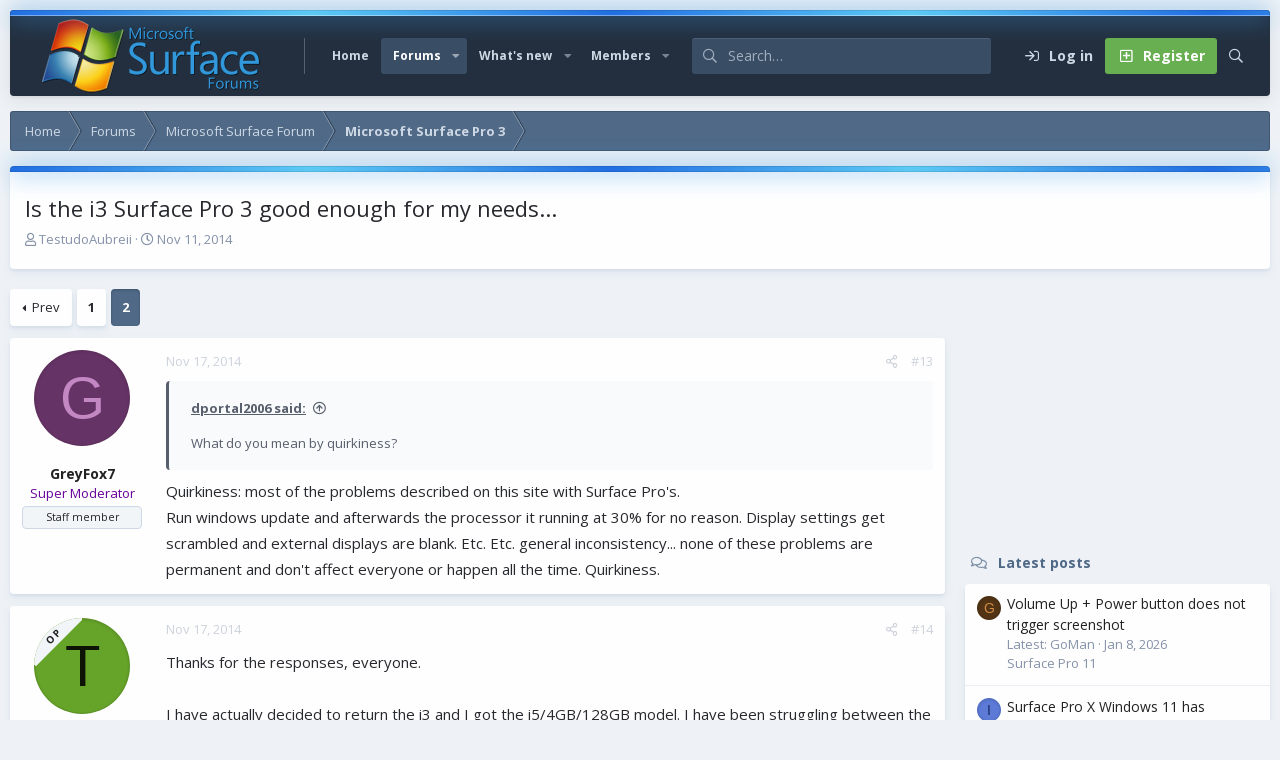

--- FILE ---
content_type: text/html; charset=utf-8
request_url: https://www.surfaceforums.net/threads/is-the-i3-surface-pro-3-good-enough-for-my-needs.12602/page-2
body_size: 18110
content:
<!DOCTYPE html>
<html id="XF" lang="en-US" dir="LTR"
	data-app="public"
	data-template="thread_view"
	data-container-key="node-49"
	data-content-key="thread-12602"
	data-logged-in="false"
	data-cookie-prefix="xf_"
	data-csrf="1768632387,3c7cf063604d49753d7ac048bc2f4544"
	data-style-id="6" 
	class="has-no-js v_2_1 template-thread_view"
	>
<head>
	<meta charset="utf-8" />
	<meta http-equiv="X-UA-Compatible" content="IE=Edge" />
	<meta name="viewport" content="width=device-width, initial-scale=1, viewport-fit=cover">

	
	
	

	<title>Is the i3 Surface Pro 3 good enough for my needs... | Page 2 | Microsoft Surface Forums</title>

	<link rel="manifest" href="/webmanifest.php">
	
		<meta name="theme-color" content="#394d65" />
	

	<meta name="apple-mobile-web-app-title" content="Microsoft Surface Forum">
	
	
	
		
		<meta name="description" content="What do you mean by quirkiness?
Quirkiness: most of the problems described on this site with Surface Pro&#039;s. 
Run windows update and afterwards the processor..." />
		<meta property="og:description" content="What do you mean by quirkiness?
Quirkiness: most of the problems described on this site with Surface Pro&#039;s. 
Run windows update and afterwards the processor it running at 30% for no reason. Display settings get scrambled and external displays are blank.  Etc. Etc. general inconsistency... none..." />
		<meta property="twitter:description" content="What do you mean by quirkiness?
Quirkiness: most of the problems described on this site with Surface Pro&#039;s. 
Run windows update and afterwards the processor it running at 30% for no reason..." />
	
	
		<meta property="og:url" content="https://www.surfaceforums.net/threads/is-the-i3-surface-pro-3-good-enough-for-my-needs.12602/" />
	
		<link rel="canonical" href="https://www.surfaceforums.net/threads/is-the-i3-surface-pro-3-good-enough-for-my-needs.12602/page-2" />
	
		<link rel="prev" href="/threads/is-the-i3-surface-pro-3-good-enough-for-my-needs.12602/" />
	

	
		
	
	
	<meta property="og:site_name" content="Microsoft Surface Forums" />


	
	
		
	
	
	<meta property="og:type" content="website" />


	
	
		
	
	
	
		<meta property="og:title" content="Is the i3 Surface Pro 3 good enough for my needs..." />
		<meta property="twitter:title" content="Is the i3 Surface Pro 3 good enough for my needs..." />
	


	
	
	
	

	<link href="https://fonts.googleapis.com/css?family=Open+Sans:400,700" rel="stylesheet">
	
	

	


	<link rel="preload" href="/styles/fonts/fa/fa-regular-400.woff2?_v=5.15.3" as="font" type="font/woff2" crossorigin="anonymous" />


	<link rel="preload" href="/styles/fonts/fa/fa-solid-900.woff2?_v=5.15.3" as="font" type="font/woff2" crossorigin="anonymous" />


<link rel="preload" href="/styles/fonts/fa/fa-brands-400.woff2?_v=5.15.3" as="font" type="font/woff2" crossorigin="anonymous" />

	<link rel="stylesheet" href="/css.php?css=public%3Anormalize.css%2Cpublic%3Afa.css%2Cpublic%3Acore.less%2Cpublic%3Aapp.less&amp;s=6&amp;l=1&amp;d=1743603237&amp;k=e9a4d3f1f01f417aa4e3adc9a14e1efbbb9375de" />

	<link rel="stylesheet" href="/css.php?css=public%3Aaloph_op_ribbon_style.less%2Cpublic%3Abb_code.less%2Cpublic%3Alightbox.less%2Cpublic%3Amessage.less%2Cpublic%3Ashare_controls.less%2Cpublic%3Astructured_list.less%2Cpublic%3Aextra.less&amp;s=6&amp;l=1&amp;d=1743603237&amp;k=61745cb9cccffbe2bd88209c58f7a2b6ff1d1f9d" />

	
		<script src="/js/xf/preamble.min.js?_v=0ac9ef24"></script>
	

	
	
	<script async src="https://www.googletagmanager.com/gtag/js?id=UA-23672339-54"></script>
	<script>
		window.dataLayer = window.dataLayer || [];
		function gtag(){dataLayer.push(arguments);}
		gtag('js', new Date());
		gtag('config', 'UA-23672339-54', {
			// 
			
			
		});
	</script>

	<script type='text/javascript'>
var xfhtml = document.getElementById('XF');
function applySetting(settingName, settingOn, allowToggle){
	
	// Theme editor is disabled, so simply apply the setting if enabled in ACP
		if(settingOn === 1){
			xfhtml.classList.add(settingName);
		}
	
}

applySetting('focus-mobile-navigation-bar', 1, 1);


applySetting('focus-fluid', 0, 1);


applySetting('focus-grid', 0, 1);







	xfhtml.setAttribute('data-focus-bg', '1');

</script>


	

	
	<!-- Matomo -->
	<script>
	  var _paq = window._paq = window._paq || [];
	  /* tracker methods like "setCustomDimension" should be called before "trackPageView" */
	  _paq.push(['trackPageView']);
	  _paq.push(['enableLinkTracking']);
	  (function() {
	    var u="//t.forumfoundry.com/";
	    _paq.push(['setTrackerUrl', u+'matomo.php']);
	    _paq.push(['setSiteId', '5']);
	    var d=document, g=d.createElement('script'), s=d.getElementsByTagName('script')[0];
	    g.async=true; g.src=u+'matomo.js'; s.parentNode.insertBefore(g,s);
	  })();
	</script>
	<!-- End Matomo Code -->


</head>
<body data-template="thread_view">
  





	





   
    
    
    


    
  
    



    
    
    
    


    
    
    


    
    
    
    









<div class='focus-width'><div class="p-pageWrapper" id="top">

<!-- Logo bar: start -->
<header class="p-header" id="header">
	<div class="p-header-inner">
		<div class="p-header-content">

			

	<!-- Logo -->
	<div class="p-header-logo p-header-logo--image">
		<a href="https://www.surfaceforums.net" class='focus-logo'>
			
			
				<span class='focus-logo--image'>
	                <img src="/data/assets/logo/surface-forum-l1.png" srcset="" alt="Microsoft Surface Forums" width="" height="" />
	            </span>
	        
	        
		</a>
	</div>



			

    
    
    <!-- Navigation wrap -->
    <nav class='focus-wrap-nav'>
		<div class="p-nav-scroller hScroller" data-xf-init="h-scroller" data-auto-scroll=".p-navEl.is-selected">
			<div class="hScroller-scroll">
				<ul class="p-nav-list js-offCanvasNavSource">
				
					<li>
						
	<div class="p-navEl " >
		

			
	
	<a href="https://www.surfaceforums.net"
		class="p-navEl-link "
		
		data-xf-key="1"
		data-nav-id="home">Home</a>


			

		
		
	</div>

					</li>
				
					<li>
						
	<div class="p-navEl is-selected" data-has-children="true">
		

			
	
	<a href="/"
		class="p-navEl-link p-navEl-link--splitMenu "
		
		
		data-nav-id="forums">Forums</a>


			<a data-xf-key="2"
				data-xf-click="menu"
				data-menu-pos-ref="< .p-navEl"
				class="p-navEl-splitTrigger"
				role="button"
				tabindex="0"
				aria-label="Toggle expanded"
				aria-expanded="false"
				aria-haspopup="true"></a>

		
		
			<div class="menu menu--structural" data-menu="menu" aria-hidden="true">
				<div class="menu-content">
					
						
	
	
	<a href="/whats-new/posts/"
		class="menu-linkRow u-indentDepth0 js-offCanvasCopy "
		
		
		data-nav-id="newPosts">New posts</a>

	

					
						
	
	
	<a href="/search/?type=post"
		class="menu-linkRow u-indentDepth0 js-offCanvasCopy "
		
		
		data-nav-id="searchForums">Search forums</a>

	

					
				</div>
			</div>
		
	</div>

					</li>
				
					<li>
						
	<div class="p-navEl " data-has-children="true">
		

			
	
	<a href="/whats-new/"
		class="p-navEl-link p-navEl-link--splitMenu "
		
		
		data-nav-id="whatsNew">What's new</a>


			<a data-xf-key="3"
				data-xf-click="menu"
				data-menu-pos-ref="< .p-navEl"
				class="p-navEl-splitTrigger"
				role="button"
				tabindex="0"
				aria-label="Toggle expanded"
				aria-expanded="false"
				aria-haspopup="true"></a>

		
		
			<div class="menu menu--structural" data-menu="menu" aria-hidden="true">
				<div class="menu-content">
					
						
	
	
	<a href="/whats-new/posts/"
		class="menu-linkRow u-indentDepth0 js-offCanvasCopy "
		 rel="nofollow"
		
		data-nav-id="whatsNewPosts">New posts</a>

	

					
						
	
	
	<a href="/whats-new/profile-posts/"
		class="menu-linkRow u-indentDepth0 js-offCanvasCopy "
		 rel="nofollow"
		
		data-nav-id="whatsNewProfilePosts">New profile posts</a>

	

					
						
	
	
	<a href="/whats-new/latest-activity"
		class="menu-linkRow u-indentDepth0 js-offCanvasCopy "
		 rel="nofollow"
		
		data-nav-id="latestActivity">Latest activity</a>

	

					
				</div>
			</div>
		
	</div>

					</li>
				
					<li>
						
	<div class="p-navEl " data-has-children="true">
		

			
	
	<a href="/members/"
		class="p-navEl-link p-navEl-link--splitMenu "
		
		
		data-nav-id="members">Members</a>


			<a data-xf-key="4"
				data-xf-click="menu"
				data-menu-pos-ref="< .p-navEl"
				class="p-navEl-splitTrigger"
				role="button"
				tabindex="0"
				aria-label="Toggle expanded"
				aria-expanded="false"
				aria-haspopup="true"></a>

		
		
			<div class="menu menu--structural" data-menu="menu" aria-hidden="true">
				<div class="menu-content">
					
						
	
	
	<a href="/online/"
		class="menu-linkRow u-indentDepth0 js-offCanvasCopy "
		
		
		data-nav-id="currentVisitors">Current visitors</a>

	

					
						
	
	
	<a href="/whats-new/profile-posts/"
		class="menu-linkRow u-indentDepth0 js-offCanvasCopy "
		 rel="nofollow"
		
		data-nav-id="newProfilePosts">New profile posts</a>

	

					
						
	
	
	<a href="/search/?type=profile_post"
		class="menu-linkRow u-indentDepth0 js-offCanvasCopy "
		
		
		data-nav-id="searchProfilePosts">Search profile posts</a>

	

					
				</div>
			</div>
		
	</div>

					</li>
				
				</ul>
			</div>
		</div>
	</nav>
    

    
	<div class='focus-wrap-search'>
	
		
			<form action="/search/search" method="post">
	        
	        <!-- Search -->
			<div class='focus-search'>	
				
				<div class='focus-search-flex'>
					<input name="keywords" placeholder="Search…" aria-label="Search" data-menu-autofocus="true" type="text" />
					<div class='focus-search-prefix'><i class="fa--xf far fa-search" aria-hidden="true"></i></div>
				</div>
				
			</div>
			
			
				<div class="focus-search-menu">

					
					
						<div class="menu-row">
							
			<select name="constraints" class="js-quickSearch-constraint input" aria-label="Search within">
				<option value="">Everywhere</option>
<option value="{&quot;search_type&quot;:&quot;post&quot;}">Threads</option>
<option value="{&quot;search_type&quot;:&quot;post&quot;,&quot;c&quot;:{&quot;nodes&quot;:[49],&quot;child_nodes&quot;:1}}">This forum</option>
<option value="{&quot;search_type&quot;:&quot;post&quot;,&quot;c&quot;:{&quot;thread&quot;:12602}}">This thread</option>

			</select>
		
						</div>
					

					
					<div class="menu-row">
						<label class="iconic"><input type="checkbox"  name="c[title_only]" value="1" /><i aria-hidden="true"></i><span class="iconic-label">Search titles only</span></label>

					</div>
					
					<div class="menu-row">
						<div class="inputGroup">
							<span class="inputGroup-text">By:</span>
							<input type="text" class="input" name="c[users]" data-xf-init="auto-complete" placeholder="Member" aria-labelledby="ctrl_search_menu_by_member" />
						</div>
					</div>
					<div class="menu-footer">
						<span class="menu-footer-controls">
							<a href="/search/" class="button"><span class="button-text">Filters</span></a>
							<button type="submit" class="button--primary button button--icon button--icon--search"><span class="button-text">Search</span></button>
						</span>
					</div>

				</div>
			

			<input type="hidden" name="_xfToken" value="1768632387,3c7cf063604d49753d7ac048bc2f4544" />

			</form>
		

	</div>

	<div class='focus-wrap-user'>

    <!-- User bar -->

		<div class="p-nav-opposite">
			<div class="p-navgroup p-account p-navgroup--guest">
				
					<a href="/login/" class="p-navgroup-link p-navgroup-link--textual p-navgroup-link--logIn" data-xf-click="overlay" data-follow-redirects="on">
						<span class="p-navgroup-linkText">Log in</span>
					</a>
					
						
<a href="/login/register" class="p-navgroup-link p-navgroup-link--textual p-navgroup-link--register" data-xf-click="overlay" data-follow-redirects="on">
							<span class="p-navgroup-linkText">Register</span>
						</a>

					
				
				
				
				
	            
			</div>

			<div class="p-navgroup p-discovery">
				<a href="/whats-new/"
					class="p-navgroup-link p-navgroup-link--iconic p-navgroup-link--whatsnew"
				   	aria-label="What&#039;s new"
					title="What&#039;s new">
					<i aria-hidden="true"></i>
					<span class="p-navgroup-linkText">What's new</span>
				</a>

				
					<a href="/search/"
						class="p-navgroup-link p-navgroup-link--iconic p-navgroup-link--search"
						data-xf-click="menu"
						data-xf-key="/"
						aria-label="Search"
						aria-expanded="false"
						aria-haspopup="true"
						title="Search"
					   	data-xf-init="tooltip">
						<i aria-hidden="true"></i>
						<!-- <span class="p-navgroup-linkText">Search</span> -->
					</a>
					<div class="menu menu--structural menu--wide" data-menu="menu" aria-hidden="true">
						<form action="/search/search" method="post"
							class="menu-content"
							data-xf-init="quick-search">

							<h3 class="menu-header">Search</h3>
							
							<div class="menu-row">
								
									<div class="inputGroup inputGroup--joined">
										<input type="text" class="input" name="keywords" placeholder="Search…" aria-label="Search" data-menu-autofocus="true" />
										
			<select name="constraints" class="js-quickSearch-constraint input" aria-label="Search within">
				<option value="">Everywhere</option>
<option value="{&quot;search_type&quot;:&quot;post&quot;}">Threads</option>
<option value="{&quot;search_type&quot;:&quot;post&quot;,&quot;c&quot;:{&quot;nodes&quot;:[49],&quot;child_nodes&quot;:1}}">This forum</option>
<option value="{&quot;search_type&quot;:&quot;post&quot;,&quot;c&quot;:{&quot;thread&quot;:12602}}">This thread</option>

			</select>
		
									</div>
									
							</div>

							
							<div class="menu-row">
								<label class="iconic"><input type="checkbox"  name="c[title_only]" value="1" /><i aria-hidden="true"></i><span class="iconic-label">Search titles only

											
												<span tabindex="0" role="button"
													  data-xf-init="tooltip" data-trigger="hover focus click" title="Tags will also be searched in content where tags are supported">

													<i class="fa--xf far fa-question-circle u-muted u-smaller" aria-hidden="true"></i>
												</span></span></label>

							</div>
							
							<div class="menu-row">
								<div class="inputGroup">
									<span class="inputGroup-text" id="ctrl_search_menu_by_member">By:</span>
									<input type="text" class="input" name="c[users]" data-xf-init="auto-complete" placeholder="Member" aria-labelledby="ctrl_search_menu_by_member" />
								</div>
							</div>
							<div class="menu-footer">
								<span class="menu-footer-controls">
									<button type="submit" class="button--primary button button--icon button--icon--search"><span class="button-text">Search</span></button>
									<a href="/search/" class="button"><span class="button-text">Advanced search…</span></a>
								</span>
							</div>

							<input type="hidden" name="_xfToken" value="1768632387,3c7cf063604d49753d7ac048bc2f4544" />
						</form>
					</div>
				
			</div>
		</div>

</div>
    

			
		</div>
	</div>
</header>
<!-- Logo bar: end -->

<!-- Secondary header: start -->

	<!-- Make mobile header sticky regardless of setting -->
	<div class="p-navSticky p-navSticky--primary" data-xf-init="sticky-header">
		
    
    <!-- Secondary header -->
    
	<div class="p-nav">
		<div class="p-nav-inner">
			
			<div class='focus-mobile-navigation'>
				<button type="button" class="button--plain p-nav-menuTrigger button" data-xf-click="off-canvas" data-menu=".js-headerOffCanvasMenu" tabindex="0" aria-label="Menu"><span class="button-text">
					<i aria-hidden="true"></i>
					<span class="p-nav-menuText">Menu</span>
				</span></button>
				<div class='focus-mobile-logo'>
					<a href="https://www.surfaceforums.net">
						
	                        <img src="/data/assets/logo/surface-forum-l1.png" srcset="" alt="Microsoft Surface Forums" width="" height="" />
						
					</a>
				</div>
			</div>

			<div class='focus-wrap-user hide:desktop'>

    <!-- User bar -->

		<div class="p-nav-opposite">
			<div class="p-navgroup p-account p-navgroup--guest">
				
					<a href="/login/" class="p-navgroup-link p-navgroup-link--textual p-navgroup-link--logIn" data-xf-click="overlay" data-follow-redirects="on">
						<span class="p-navgroup-linkText">Log in</span>
					</a>
					
						
<a href="/login/register" class="p-navgroup-link p-navgroup-link--textual p-navgroup-link--register" data-xf-click="overlay" data-follow-redirects="on">
							<span class="p-navgroup-linkText">Register</span>
						</a>

					
				
				
				
				
	            
			</div>

			<div class="p-navgroup p-discovery">
				<a href="/whats-new/"
					class="p-navgroup-link p-navgroup-link--iconic p-navgroup-link--whatsnew"
				   	aria-label="What&#039;s new"
					title="What&#039;s new">
					<i aria-hidden="true"></i>
					<span class="p-navgroup-linkText">What's new</span>
				</a>

				
					<a href="/search/"
						class="p-navgroup-link p-navgroup-link--iconic p-navgroup-link--search"
						data-xf-click="menu"
						data-xf-key="/"
						aria-label="Search"
						aria-expanded="false"
						aria-haspopup="true"
						title="Search"
					   	data-xf-init="tooltip">
						<i aria-hidden="true"></i>
						<!-- <span class="p-navgroup-linkText">Search</span> -->
					</a>
					<div class="menu menu--structural menu--wide" data-menu="menu" aria-hidden="true">
						<form action="/search/search" method="post"
							class="menu-content"
							data-xf-init="quick-search">

							<h3 class="menu-header">Search</h3>
							
							<div class="menu-row">
								
									<div class="inputGroup inputGroup--joined">
										<input type="text" class="input" name="keywords" placeholder="Search…" aria-label="Search" data-menu-autofocus="true" />
										
			<select name="constraints" class="js-quickSearch-constraint input" aria-label="Search within">
				<option value="">Everywhere</option>
<option value="{&quot;search_type&quot;:&quot;post&quot;}">Threads</option>
<option value="{&quot;search_type&quot;:&quot;post&quot;,&quot;c&quot;:{&quot;nodes&quot;:[49],&quot;child_nodes&quot;:1}}">This forum</option>
<option value="{&quot;search_type&quot;:&quot;post&quot;,&quot;c&quot;:{&quot;thread&quot;:12602}}">This thread</option>

			</select>
		
									</div>
									
							</div>

							
							<div class="menu-row">
								<label class="iconic"><input type="checkbox"  name="c[title_only]" value="1" /><i aria-hidden="true"></i><span class="iconic-label">Search titles only

											
												<span tabindex="0" role="button"
													  data-xf-init="tooltip" data-trigger="hover focus click" title="Tags will also be searched in content where tags are supported">

													<i class="fa--xf far fa-question-circle u-muted u-smaller" aria-hidden="true"></i>
												</span></span></label>

							</div>
							
							<div class="menu-row">
								<div class="inputGroup">
									<span class="inputGroup-text" id="ctrl_search_menu_by_member">By:</span>
									<input type="text" class="input" name="c[users]" data-xf-init="auto-complete" placeholder="Member" aria-labelledby="ctrl_search_menu_by_member" />
								</div>
							</div>
							<div class="menu-footer">
								<span class="menu-footer-controls">
									<button type="submit" class="button--primary button button--icon button--icon--search"><span class="button-text">Search</span></button>
									<a href="/search/" class="button"><span class="button-text">Advanced search…</span></a>
								</span>
							</div>

							<input type="hidden" name="_xfToken" value="1768632387,3c7cf063604d49753d7ac048bc2f4544" />
						</form>
					</div>
				
			</div>
		</div>

</div>
			
			

		</div>
	</div>
    

		
    <!-- Sub navigation -->
	
		<div class="p-sectionLinks">
			<div class="p-sectionLinks-inner hScroller" data-xf-init="h-scroller">
				<div class="hScroller-scroll">
					<ul class="p-sectionLinks-list">
					
						<li>
							
	<div class="p-navEl " >
		

			
	
	<a href="/whats-new/posts/"
		class="p-navEl-link "
		
		data-xf-key="alt+1"
		data-nav-id="newPosts">New posts</a>


			

		
		
	</div>

						</li>
					
						<li>
							
	<div class="p-navEl " >
		

			
	
	<a href="/search/?type=post"
		class="p-navEl-link "
		
		data-xf-key="alt+2"
		data-nav-id="searchForums">Search forums</a>


			

		
		
	</div>

						</li>
					
					</ul>
				</div>
			</div>
		</div>
	

	</div>

<!-- Secondary header: end -->


<div class='focus-content'>

	<div class='focus-ad'>

	

		
		<script type="text/javascript" src="https://s.skimresources.com/js/1629X934511.skimlinks.js"></script>

	

</div>


<div class="p-body">
	<div class="p-body-inner">
		<!--XF:EXTRA_OUTPUT-->
        
        <!-- Staff bar: start -->
        
        
        


        
		

		

		
		
        
	        <div class='focus-breadcrumb'>
				
					

	
	
	
	
		<div class="p-breadcrumbs-wrap ">
			<ul class="p-breadcrumbs " itemscope itemtype="https://schema.org/BreadcrumbList">
				
					

					
						
						
	<li itemprop="itemListElement" itemscope itemtype="https://schema.org/ListItem">
		<a href="https://www.surfaceforums.net" itemprop="item">
			<span itemprop="name">Home</span>
		</a>
		<meta itemprop="position" content="1" />
	</li>

					

					
						
						
	<li itemprop="itemListElement" itemscope itemtype="https://schema.org/ListItem">
		<a href="/" itemprop="item">
			<span itemprop="name">Forums</span>
		</a>
		<meta itemprop="position" content="2" />
	</li>

					
					
						
						
	<li itemprop="itemListElement" itemscope itemtype="https://schema.org/ListItem">
		<a href="/categories/microsoft-surface-forum.4/" itemprop="item">
			<span itemprop="name">Microsoft Surface Forum</span>
		</a>
		<meta itemprop="position" content="3" />
	</li>

					
						
						
	<li itemprop="itemListElement" itemscope itemtype="https://schema.org/ListItem">
		<a href="/forums/microsoft-surface-pro-3.49/" itemprop="item">
			<span itemprop="name">Microsoft Surface Pro 3</span>
		</a>
		<meta itemprop="position" content="4" />
	</li>

					

				
			</ul>
		</div>
	

				
				
			</div>
		

        
            
		

		
	<noscript class="js-jsWarning"><div class="blockMessage blockMessage--important blockMessage--iconic u-noJsOnly">JavaScript is disabled. For a better experience, please enable JavaScript in your browser before proceeding.</div></noscript>

		
	<div class="blockMessage blockMessage--important blockMessage--iconic js-browserWarning" style="display: none">You are using an out of date browser. It  may not display this or other websites correctly.<br />You should upgrade or use an <a href="https://www.google.com/chrome/" target="_blank" rel="noopener">alternative browser</a>.</div>


		
			<div class="p-body-header">
			
				
					<div class="p-title ">
					
						
							<h1 class="p-title-value">Is the i3 Surface Pro 3 good enough for my needs...</h1>
						
						
					
					</div>
				

				
					<div class="p-description">
	<ul class="listInline listInline--bullet">
		<li>
			<i class="fa--xf far fa-user" aria-hidden="true" title="Thread starter"></i>
			<span class="u-srOnly">Thread starter</span>

			<a href="/members/testudoaubreii.17301/" class="username  u-concealed" dir="auto" data-user-id="17301" data-xf-init="member-tooltip">TestudoAubreii</a>
		</li>
		<li>
			<i class="fa--xf far fa-clock" aria-hidden="true" title="Start date"></i>
			<span class="u-srOnly">Start date</span>

			<a href="/threads/is-the-i3-surface-pro-3-good-enough-for-my-needs.12602/" class="u-concealed"><time  class="u-dt" dir="auto" datetime="2014-11-11T15:35:55-0600" data-time="1415741755" data-date-string="Nov 11, 2014" data-time-string="3:35 PM" title="Nov 11, 2014 at 3:35 PM">Nov 11, 2014</time></a>
		</li>
		
	</ul>
</div>
				
			
			</div>
		

		<div class="p-body-main p-body-main--withSidebar ">
			
			<div class="p-body-contentCol"></div>
			
				<div class="p-body-sidebarCol"></div>
			
			
			

			<div class="p-body-content">
				
				<div class="p-body-pageContent">













	
	
	
		
	
	
	


	
	
	
		
	
	
	


	
	
		
	
	
	


	
	













	

	
		
	



















<div class="block block--messages" data-xf-init="" data-type="post" data-href="/inline-mod/" data-search-target="*">

	<span class="u-anchorTarget" id="posts"></span>

	
		
	

	

	<div class="block-outer"><div class="block-outer-main"><nav class="pageNavWrapper pageNavWrapper--mixed ">



<div class="pageNav  ">
	
		<a href="/threads/is-the-i3-surface-pro-3-good-enough-for-my-needs.12602/" class="pageNav-jump pageNav-jump--prev">Prev</a>
	

	<ul class="pageNav-main">
		

	
		<li class="pageNav-page "><a href="/threads/is-the-i3-surface-pro-3-good-enough-for-my-needs.12602/">1</a></li>
	


		

		

		

		

	
		<li class="pageNav-page pageNav-page--current "><a href="/threads/is-the-i3-surface-pro-3-good-enough-for-my-needs.12602/page-2">2</a></li>
	

	</ul>

	
</div>

<div class="pageNavSimple">
	
		<a href="/threads/is-the-i3-surface-pro-3-good-enough-for-my-needs.12602/"
			class="pageNavSimple-el pageNavSimple-el--first"
			data-xf-init="tooltip" title="First">
			<i aria-hidden="true"></i> <span class="u-srOnly">First</span>
		</a>
		<a href="/threads/is-the-i3-surface-pro-3-good-enough-for-my-needs.12602/" class="pageNavSimple-el pageNavSimple-el--prev">
			<i aria-hidden="true"></i> Prev
		</a>
	

	<a class="pageNavSimple-el pageNavSimple-el--current"
		data-xf-init="tooltip" title="Go to page"
		data-xf-click="menu" role="button" tabindex="0" aria-expanded="false" aria-haspopup="true">
		2 of 2
	</a>
	

	<div class="menu menu--pageJump" data-menu="menu" aria-hidden="true">
		<div class="menu-content">
			<h4 class="menu-header">Go to page</h4>
			<div class="menu-row" data-xf-init="page-jump" data-page-url="/threads/is-the-i3-surface-pro-3-good-enough-for-my-needs.12602/page-%page%">
				<div class="inputGroup inputGroup--numbers">
					<div class="inputGroup inputGroup--numbers inputNumber" data-xf-init="number-box"><input type="number" pattern="\d*" class="input input--number js-numberBoxTextInput input input--numberNarrow js-pageJumpPage" value="2"  min="1" max="2" step="1" required="required" data-menu-autofocus="true" /></div>
					<span class="inputGroup-text"><button type="button" class="js-pageJumpGo button"><span class="button-text">Go</span></button></span>
				</div>
			</div>
		</div>
	</div>


	
</div>

</nav>



</div></div>

	

	
		
	<div class="block-outer js-threadStatusField"></div>

	

	<div class="block-container lbContainer"
		data-xf-init="lightbox select-to-quote"
		data-message-selector=".js-post"
		data-lb-id="thread-12602"
		data-lb-universal="0">

		<div class="block-body js-replyNewMessageContainer">
			
				

					

					
						

	
	

	

	
	<article class="message message--post js-post js-inlineModContainer  "
		data-author="GreyFox7"
		data-content="post-100302"
		id="js-post-100302"
		itemscope itemtype="https://schema.org/Comment" itemid="https://www.surfaceforums.net/posts/100302/">

		
			<meta itemprop="parentItem" itemscope itemid="https://www.surfaceforums.net/threads/is-the-i3-surface-pro-3-good-enough-for-my-needs.12602/" />
		

		<span class="u-anchorTarget" id="post-100302"></span>

		
			<div class="message-inner">
				
					<div class="message-cell message-cell--user">
						

	<section class="message-user"
		itemprop="author" itemscope itemtype="https://schema.org/Person" itemid="https://www.surfaceforums.net/members/greyfox7.14858/">

		
			<meta itemprop="url" content="https://www.surfaceforums.net/members/greyfox7.14858/" />
		

		<div class="message-avatar ">
			<div class="message-avatar-wrapper">

				<a href="/members/greyfox7.14858/" class="avatar avatar--m avatar--default avatar--default--dynamic" data-user-id="14858" data-xf-init="member-tooltip" style="background-color: #663366; color: #c388c3">
			<span class="avatar-u14858-m" role="img" aria-label="GreyFox7">G</span> 
		</a>
				
			</div>
		</div>
		<div class="message-userDetails">
			<h4 class="message-name"><a href="/members/greyfox7.14858/" class="username " dir="auto" data-user-id="14858" data-xf-init="member-tooltip"><span class="username--staff" itemprop="name">GreyFox7</span></a></h4>
			<h5 class="userTitle message-userTitle" dir="auto" itemprop="jobTitle"><font color="#660099">Super Moderator</font></h5>
			<div class="userBanner userBanner--staff message-userBanner" dir="auto" itemprop="jobTitle"><span class="userBanner-before"></span><strong>Staff member</strong><span class="userBanner-after"></span></div>
		</div>
		
			
			
		
		<span class="message-userArrow"></span>
	</section>

					</div>
				

				
					<div class="message-cell message-cell--main">
					
						<div class="message-main js-quickEditTarget">

							
								

	

	<header class="message-attribution message-attribution--split">
		<ul class="message-attribution-main listInline ">
			
			
			<li class="u-concealed">
				<a href="/threads/is-the-i3-surface-pro-3-good-enough-for-my-needs.12602/post-100302" rel="nofollow" itemprop="url">
					<time  class="u-dt" dir="auto" datetime="2014-11-17T08:08:25-0600" data-time="1416233305" data-date-string="Nov 17, 2014" data-time-string="8:08 AM" title="Nov 17, 2014 at 8:08 AM" itemprop="datePublished">Nov 17, 2014</time>
				</a>
			</li>
			
		</ul>

		<ul class="message-attribution-opposite message-attribution-opposite--list ">
			
			<li>
				<a href="/threads/is-the-i3-surface-pro-3-good-enough-for-my-needs.12602/post-100302"
					class="message-attribution-gadget"
					data-xf-init="share-tooltip"
					data-href="/posts/100302/share"
					aria-label="Share"
					rel="nofollow">
					<i class="fa--xf far fa-share-alt" aria-hidden="true"></i>
				</a>
			</li>
			
			
				<li>
					<a href="/threads/is-the-i3-surface-pro-3-good-enough-for-my-needs.12602/post-100302" rel="nofollow">
						#13
					</a>
				</li>
			
		</ul>
	</header>

							

							<div class="message-content js-messageContent">
							

								
									
	
	
	

								

								
									
	

	<div class="message-userContent lbContainer js-lbContainer "
		data-lb-id="post-100302"
		data-lb-caption-desc="GreyFox7 &middot; Nov 17, 2014 at 8:08 AM">

		

		<article class="message-body js-selectToQuote">
			
				
			

			<div itemprop="text">
				
					<div class="bbWrapper"><blockquote data-attributes="member: 16673" data-quote="dportal2006" data-source="post: 100295"
	class="bbCodeBlock bbCodeBlock--expandable bbCodeBlock--quote js-expandWatch">
	
		<div class="bbCodeBlock-title">
			
				<a href="/goto/post?id=100295"
					class="bbCodeBlock-sourceJump"
					rel="nofollow"
					data-xf-click="attribution"
					data-content-selector="#post-100295">dportal2006 said:</a>
			
		</div>
	
	<div class="bbCodeBlock-content">
		
		<div class="bbCodeBlock-expandContent js-expandContent ">
			What do you mean by quirkiness?
		</div>
		<div class="bbCodeBlock-expandLink js-expandLink"><a role="button" tabindex="0">Click to expand...</a></div>
	</div>
</blockquote>Quirkiness: most of the problems described on this site with Surface Pro&#039;s. <br />
Run windows update and afterwards the processor it running at 30% for no reason. Display settings get scrambled and external displays are blank.  Etc. Etc. general inconsistency... none of these problems are permanent and don&#039;t affect everyone or happen all the time. Quirkiness.</div>
				
			</div>

			<div class="js-selectToQuoteEnd">&nbsp;</div>
			
				
			
		</article>

		

		
	</div>

								

								
									
	

	

								

								
								
								
									
	

								

							
							</div>

							
								
	

	<footer class="message-footer">
		
			<div class="message-microdata" itemprop="interactionStatistic" itemtype="https://schema.org/InteractionCounter" itemscope>
				<meta itemprop="userInteractionCount" content="0" />
				<meta itemprop="interactionType" content="https://schema.org/LikeAction" />
			</div>
		

		

		<div class="reactionsBar js-reactionsList ">
			
		</div>

		<div class="js-historyTarget message-historyTarget toggleTarget" data-href="trigger-href"></div>
	</footer>

							
						</div>

					
					</div>
				
			</div>
		
	</article>

	
	

					

					

				

					

					
						

	
	

	

	
	<article class="message message--post js-post js-inlineModContainer  "
		data-author="TestudoAubreii"
		data-content="post-100328"
		id="js-post-100328"
		itemscope itemtype="https://schema.org/Comment" itemid="https://www.surfaceforums.net/posts/100328/">

		
			<meta itemprop="parentItem" itemscope itemid="https://www.surfaceforums.net/threads/is-the-i3-surface-pro-3-good-enough-for-my-needs.12602/" />
		

		<span class="u-anchorTarget" id="post-100328"></span>

		
			<div class="message-inner">
				
					<div class="message-cell message-cell--user">
						

	<section class="message-user"
		itemprop="author" itemscope itemtype="https://schema.org/Person" itemid="https://www.surfaceforums.net/members/testudoaubreii.17301/">

		
			<meta itemprop="url" content="https://www.surfaceforums.net/members/testudoaubreii.17301/" />
		

		<div class="message-avatar ">
			<div class="message-avatar-wrapper">

    


    <div class="ribbonBox desktopRibbon leftCornerDesktop">
        <div class="ribbon-wrapper">
            <div class="ribbon"
                    
                        data-xf-init="tooltip"
                        data-original-title="Thread Starter"
                    
                >
                <span>OP </span>
            </div>
        </div>
    </div>




				<a href="/members/testudoaubreii.17301/" class="avatar avatar--m avatar--default avatar--default--dynamic" data-user-id="17301" data-xf-init="member-tooltip" style="background-color: #66a329; color: #0d1405">
			<span class="avatar-u17301-m" role="img" aria-label="TestudoAubreii">T</span> 
		</a>
				
			</div>
		</div>
		<div class="message-userDetails">
			<h4 class="message-name"><a href="/members/testudoaubreii.17301/" class="username " dir="auto" data-user-id="17301" data-xf-init="member-tooltip"><span itemprop="name">TestudoAubreii</span></a></h4>
			<h5 class="userTitle message-userTitle" dir="auto" itemprop="jobTitle">Member</h5>
			
		</div>
		
			
			
		
		<span class="message-userArrow"></span>
	</section>

					</div>
				

				
					<div class="message-cell message-cell--main">
					
						<div class="message-main js-quickEditTarget">

							
								

	

	<header class="message-attribution message-attribution--split">
		<ul class="message-attribution-main listInline ">
			
			
			<li class="u-concealed">
				<a href="/threads/is-the-i3-surface-pro-3-good-enough-for-my-needs.12602/post-100328" rel="nofollow" itemprop="url">
					<time  class="u-dt" dir="auto" datetime="2014-11-17T10:11:21-0600" data-time="1416240681" data-date-string="Nov 17, 2014" data-time-string="10:11 AM" title="Nov 17, 2014 at 10:11 AM" itemprop="datePublished">Nov 17, 2014</time>
				</a>
			</li>
			
		</ul>

		<ul class="message-attribution-opposite message-attribution-opposite--list ">
			
			<li>
				<a href="/threads/is-the-i3-surface-pro-3-good-enough-for-my-needs.12602/post-100328"
					class="message-attribution-gadget"
					data-xf-init="share-tooltip"
					data-href="/posts/100328/share"
					aria-label="Share"
					rel="nofollow">
					<i class="fa--xf far fa-share-alt" aria-hidden="true"></i>
				</a>
			</li>
			
			
				<li>
					<a href="/threads/is-the-i3-surface-pro-3-good-enough-for-my-needs.12602/post-100328" rel="nofollow">
						#14
					</a>
				</li>
			
		</ul>
	</header>

							

							<div class="message-content js-messageContent">
							

								
									
	
	
	

								

								
									
	

	<div class="message-userContent lbContainer js-lbContainer "
		data-lb-id="post-100328"
		data-lb-caption-desc="TestudoAubreii &middot; Nov 17, 2014 at 10:11 AM">

		

		<article class="message-body js-selectToQuote">
			
				
			

			<div itemprop="text">
				
					<div class="bbWrapper">Thanks for the responses, everyone.<br />
<br />
I have actually decided to return the i3 and I got the i5/4GB/128GB model. I have been struggling between the 4GB vs 8GB and i5 vs i7 for a while now. And, I have been struggling to find a tablet. Since I came to the conclusion that I am not going to buy a system for work (web development/design/graphic design and I figure if they want me to have a faster system, they are going to have to buy it for me or at least meet me half way on the price), and I am going to use it mostly for strictly a entertainment consumption tablet, that the i5/4GB/128GB was the sweet spot for me.<br />
<br />
I also bought the new Microsoft mirror cast dongle. It seems to work really well up to 20 feet away. That eliminates a need for a display port adapter and an HDMI cable. I just thought I would throw that into the thread in case anyone was looking at it.<br />
<br />
Am I right in assuming that the 4GB model will be fine for future tablet use? I mean, I don&#039;t see any time in the foreseeable future that tablet use and apps are going to run out of the 4GB of RAM...I think.</div>
				
			</div>

			<div class="js-selectToQuoteEnd">&nbsp;</div>
			
				
			
		</article>

		

		
	</div>

								

								
									
	

	

								

								
								
								
									
	

								

							
							</div>

							
								
	

	<footer class="message-footer">
		
			<div class="message-microdata" itemprop="interactionStatistic" itemtype="https://schema.org/InteractionCounter" itemscope>
				<meta itemprop="userInteractionCount" content="0" />
				<meta itemprop="interactionType" content="https://schema.org/LikeAction" />
			</div>
		

		

		<div class="reactionsBar js-reactionsList ">
			
		</div>

		<div class="js-historyTarget message-historyTarget toggleTarget" data-href="trigger-href"></div>
	</footer>

							
						</div>

					
					</div>
				
			</div>
		
	</article>

	
	

					

					

				

					

					
						

	
	

	

	
	<article class="message message--post js-post js-inlineModContainer  "
		data-author="VickiFL"
		data-content="post-100350"
		id="js-post-100350"
		itemscope itemtype="https://schema.org/Comment" itemid="https://www.surfaceforums.net/posts/100350/">

		
			<meta itemprop="parentItem" itemscope itemid="https://www.surfaceforums.net/threads/is-the-i3-surface-pro-3-good-enough-for-my-needs.12602/" />
		

		<span class="u-anchorTarget" id="post-100350"></span>

		
			<div class="message-inner">
				
					<div class="message-cell message-cell--user">
						

	<section class="message-user"
		itemprop="author" itemscope itemtype="https://schema.org/Person" itemid="https://www.surfaceforums.net/members/vickifl.16509/">

		
			<meta itemprop="url" content="https://www.surfaceforums.net/members/vickifl.16509/" />
		

		<div class="message-avatar ">
			<div class="message-avatar-wrapper">

				<a href="/members/vickifl.16509/" class="avatar avatar--m" data-user-id="16509" data-xf-init="member-tooltip">
			<img src="/data/avatars/m/16/16509.jpg?1410875804" srcset="/data/avatars/l/16/16509.jpg?1410875804 2x" alt="VickiFL" class="avatar-u16509-m" width="96" height="96" loading="lazy" itemprop="image" /> 
		</a>
				
			</div>
		</div>
		<div class="message-userDetails">
			<h4 class="message-name"><a href="/members/vickifl.16509/" class="username " dir="auto" data-user-id="16509" data-xf-init="member-tooltip"><span itemprop="name">VickiFL</span></a></h4>
			<h5 class="userTitle message-userTitle" dir="auto" itemprop="jobTitle">Active Member</h5>
			
		</div>
		
			
			
		
		<span class="message-userArrow"></span>
	</section>

					</div>
				

				
					<div class="message-cell message-cell--main">
					
						<div class="message-main js-quickEditTarget">

							
								

	

	<header class="message-attribution message-attribution--split">
		<ul class="message-attribution-main listInline ">
			
			
			<li class="u-concealed">
				<a href="/threads/is-the-i3-surface-pro-3-good-enough-for-my-needs.12602/post-100350" rel="nofollow" itemprop="url">
					<time  class="u-dt" dir="auto" datetime="2014-11-17T12:09:56-0600" data-time="1416247796" data-date-string="Nov 17, 2014" data-time-string="12:09 PM" title="Nov 17, 2014 at 12:09 PM" itemprop="datePublished">Nov 17, 2014</time>
				</a>
			</li>
			
		</ul>

		<ul class="message-attribution-opposite message-attribution-opposite--list ">
			
			<li>
				<a href="/threads/is-the-i3-surface-pro-3-good-enough-for-my-needs.12602/post-100350"
					class="message-attribution-gadget"
					data-xf-init="share-tooltip"
					data-href="/posts/100350/share"
					aria-label="Share"
					rel="nofollow">
					<i class="fa--xf far fa-share-alt" aria-hidden="true"></i>
				</a>
			</li>
			
			
				<li>
					<a href="/threads/is-the-i3-surface-pro-3-good-enough-for-my-needs.12602/post-100350" rel="nofollow">
						#15
					</a>
				</li>
			
		</ul>
	</header>

							

							<div class="message-content js-messageContent">
							

								
									
	
	
	

								

								
									
	

	<div class="message-userContent lbContainer js-lbContainer "
		data-lb-id="post-100350"
		data-lb-caption-desc="VickiFL &middot; Nov 17, 2014 at 12:09 PM">

		

		<article class="message-body js-selectToQuote">
			
				
			

			<div itemprop="text">
				
					<div class="bbWrapper">I also exchanged my i3 for the i5.  I&#039;m just surfing the web right now, playing Pandora in a browser, and here is my usage: (with One Note open as well)<br />
<br />
<script class="js-extraPhrases" type="application/json">
			{
				"lightbox_close": "Close",
				"lightbox_next": "Next",
				"lightbox_previous": "Previous",
				"lightbox_error": "The requested content cannot be loaded. Please try again later.",
				"lightbox_start_slideshow": "Start slideshow",
				"lightbox_stop_slideshow": "Stop slideshow",
				"lightbox_full_screen": "Full screen",
				"lightbox_thumbnails": "Thumbnails",
				"lightbox_download": "Download",
				"lightbox_share": "Share",
				"lightbox_zoom": "Zoom",
				"lightbox_new_window": "New window",
				"lightbox_toggle_sidebar": "Toggle sidebar"
			}
			</script>
		
		
	


	<div class="bbImageWrapper  js-lbImage" title="upload_2014-11-17_13-9-51.png"
		data-src="https://www.surfaceforums.net/attachments/upload_2014-11-17_13-9-51-png.4523/" data-lb-sidebar-href="" data-lb-caption-extra-html="" data-single-image="1">
		<img src="https://www.surfaceforums.net/attachments/upload_2014-11-17_13-9-51-png.4523/"
			data-url=""
			class="bbImage"
			data-zoom-target="1"
			style=""
			alt="upload_2014-11-17_13-9-51.png"
			title="upload_2014-11-17_13-9-51.png"
			width="1208" height="906" loading="lazy" />
	</div></div>
				
			</div>

			<div class="js-selectToQuoteEnd">&nbsp;</div>
			
				
			
		</article>

		

		
			
	

		
	</div>

								

								
									
	

	

								

								
								
								
									
	

								

							
							</div>

							
								
	

	<footer class="message-footer">
		
			<div class="message-microdata" itemprop="interactionStatistic" itemtype="https://schema.org/InteractionCounter" itemscope>
				<meta itemprop="userInteractionCount" content="0" />
				<meta itemprop="interactionType" content="https://schema.org/LikeAction" />
			</div>
		

		

		<div class="reactionsBar js-reactionsList ">
			
		</div>

		<div class="js-historyTarget message-historyTarget toggleTarget" data-href="trigger-href"></div>
	</footer>

							
						</div>

					
					</div>
				
			</div>
		
	</article>

	
	

					

					

				

					

					
						

	
	

	

	
	<article class="message message--post js-post js-inlineModContainer  "
		data-author="compnovo"
		data-content="post-100391"
		id="js-post-100391"
		itemscope itemtype="https://schema.org/Comment" itemid="https://www.surfaceforums.net/posts/100391/">

		
			<meta itemprop="parentItem" itemscope itemid="https://www.surfaceforums.net/threads/is-the-i3-surface-pro-3-good-enough-for-my-needs.12602/" />
		

		<span class="u-anchorTarget" id="post-100391"></span>

		
			<div class="message-inner">
				
					<div class="message-cell message-cell--user">
						

	<section class="message-user"
		itemprop="author" itemscope itemtype="https://schema.org/Person" itemid="https://www.surfaceforums.net/members/compnovo.7535/">

		
			<meta itemprop="url" content="https://www.surfaceforums.net/members/compnovo.7535/" />
		

		<div class="message-avatar ">
			<div class="message-avatar-wrapper">

				<a href="/members/compnovo.7535/" class="avatar avatar--m" data-user-id="7535" data-xf-init="member-tooltip">
			<img src="/data/avatars/m/7/7535.jpg?1410580900" srcset="/data/avatars/l/7/7535.jpg?1410580900 2x" alt="compnovo" class="avatar-u7535-m" width="96" height="96" loading="lazy" itemprop="image" /> 
		</a>
				
			</div>
		</div>
		<div class="message-userDetails">
			<h4 class="message-name"><a href="/members/compnovo.7535/" class="username " dir="auto" data-user-id="7535" data-xf-init="member-tooltip"><span itemprop="name">compnovo</span></a></h4>
			<h5 class="userTitle message-userTitle" dir="auto" itemprop="jobTitle">Active Member</h5>
			
		</div>
		
			
			
		
		<span class="message-userArrow"></span>
	</section>

					</div>
				

				
					<div class="message-cell message-cell--main">
					
						<div class="message-main js-quickEditTarget">

							
								

	

	<header class="message-attribution message-attribution--split">
		<ul class="message-attribution-main listInline ">
			
			
			<li class="u-concealed">
				<a href="/threads/is-the-i3-surface-pro-3-good-enough-for-my-needs.12602/post-100391" rel="nofollow" itemprop="url">
					<time  class="u-dt" dir="auto" datetime="2014-11-17T16:53:50-0600" data-time="1416264830" data-date-string="Nov 17, 2014" data-time-string="4:53 PM" title="Nov 17, 2014 at 4:53 PM" itemprop="datePublished">Nov 17, 2014</time>
				</a>
			</li>
			
		</ul>

		<ul class="message-attribution-opposite message-attribution-opposite--list ">
			
			<li>
				<a href="/threads/is-the-i3-surface-pro-3-good-enough-for-my-needs.12602/post-100391"
					class="message-attribution-gadget"
					data-xf-init="share-tooltip"
					data-href="/posts/100391/share"
					aria-label="Share"
					rel="nofollow">
					<i class="fa--xf far fa-share-alt" aria-hidden="true"></i>
				</a>
			</li>
			
			
				<li>
					<a href="/threads/is-the-i3-surface-pro-3-good-enough-for-my-needs.12602/post-100391" rel="nofollow">
						#16
					</a>
				</li>
			
		</ul>
	</header>

							

							<div class="message-content js-messageContent">
							

								
									
	
	
	

								

								
									
	

	<div class="message-userContent lbContainer js-lbContainer "
		data-lb-id="post-100391"
		data-lb-caption-desc="compnovo &middot; Nov 17, 2014 at 4:53 PM">

		

		<article class="message-body js-selectToQuote">
			
				
			

			<div itemprop="text">
				
					<div class="bbWrapper"><blockquote data-attributes="member: 17301" data-quote="TestudoAubreii" data-source="post: 100328"
	class="bbCodeBlock bbCodeBlock--expandable bbCodeBlock--quote js-expandWatch">
	
		<div class="bbCodeBlock-title">
			
				<a href="/goto/post?id=100328"
					class="bbCodeBlock-sourceJump"
					rel="nofollow"
					data-xf-click="attribution"
					data-content-selector="#post-100328">TestudoAubreii said:</a>
			
		</div>
	
	<div class="bbCodeBlock-content">
		
		<div class="bbCodeBlock-expandContent js-expandContent ">
			Thanks for the responses, everyone.<br />
 <br />
...   Am I right in assuming that the 4GB model will be fine for future tablet use? I mean, I don&#039;t see any time in the foreseeable future that tablet use and apps are going to run out of the 4GB of RAM...I think.
		</div>
		<div class="bbCodeBlock-expandLink js-expandLink"><a role="button" tabindex="0">Click to expand...</a></div>
	</div>
</blockquote> Hopefully your experience will be like mine as I am VERY happy with that version.  You&#039;ll be surprised how much &quot;work&quot; you can actually do with that configuration.</div>
				
			</div>

			<div class="js-selectToQuoteEnd">&nbsp;</div>
			
				
			
		</article>

		

		
	</div>

								

								
									
	

	

								

								
								
								
									
	

								

							
							</div>

							
								
	

	<footer class="message-footer">
		
			<div class="message-microdata" itemprop="interactionStatistic" itemtype="https://schema.org/InteractionCounter" itemscope>
				<meta itemprop="userInteractionCount" content="0" />
				<meta itemprop="interactionType" content="https://schema.org/LikeAction" />
			</div>
		

		

		<div class="reactionsBar js-reactionsList ">
			
		</div>

		<div class="js-historyTarget message-historyTarget toggleTarget" data-href="trigger-href"></div>
	</footer>

							
						</div>

					
					</div>
				
			</div>
		
	</article>

	
	

					

					

				

					

					
						

	
	

	

	
	<article class="message message--post js-post js-inlineModContainer  "
		data-author="TestudoAubreii"
		data-content="post-100393"
		id="js-post-100393"
		itemscope itemtype="https://schema.org/Comment" itemid="https://www.surfaceforums.net/posts/100393/">

		
			<meta itemprop="parentItem" itemscope itemid="https://www.surfaceforums.net/threads/is-the-i3-surface-pro-3-good-enough-for-my-needs.12602/" />
		

		<span class="u-anchorTarget" id="post-100393"></span>

		
			<div class="message-inner">
				
					<div class="message-cell message-cell--user">
						

	<section class="message-user"
		itemprop="author" itemscope itemtype="https://schema.org/Person" itemid="https://www.surfaceforums.net/members/testudoaubreii.17301/">

		
			<meta itemprop="url" content="https://www.surfaceforums.net/members/testudoaubreii.17301/" />
		

		<div class="message-avatar ">
			<div class="message-avatar-wrapper">

    


    <div class="ribbonBox desktopRibbon leftCornerDesktop">
        <div class="ribbon-wrapper">
            <div class="ribbon"
                    
                        data-xf-init="tooltip"
                        data-original-title="Thread Starter"
                    
                >
                <span>OP </span>
            </div>
        </div>
    </div>




				<a href="/members/testudoaubreii.17301/" class="avatar avatar--m avatar--default avatar--default--dynamic" data-user-id="17301" data-xf-init="member-tooltip" style="background-color: #66a329; color: #0d1405">
			<span class="avatar-u17301-m" role="img" aria-label="TestudoAubreii">T</span> 
		</a>
				
			</div>
		</div>
		<div class="message-userDetails">
			<h4 class="message-name"><a href="/members/testudoaubreii.17301/" class="username " dir="auto" data-user-id="17301" data-xf-init="member-tooltip"><span itemprop="name">TestudoAubreii</span></a></h4>
			<h5 class="userTitle message-userTitle" dir="auto" itemprop="jobTitle">Member</h5>
			
		</div>
		
			
			
		
		<span class="message-userArrow"></span>
	</section>

					</div>
				

				
					<div class="message-cell message-cell--main">
					
						<div class="message-main js-quickEditTarget">

							
								

	

	<header class="message-attribution message-attribution--split">
		<ul class="message-attribution-main listInline ">
			
			
			<li class="u-concealed">
				<a href="/threads/is-the-i3-surface-pro-3-good-enough-for-my-needs.12602/post-100393" rel="nofollow" itemprop="url">
					<time  class="u-dt" dir="auto" datetime="2014-11-17T17:28:28-0600" data-time="1416266908" data-date-string="Nov 17, 2014" data-time-string="5:28 PM" title="Nov 17, 2014 at 5:28 PM" itemprop="datePublished">Nov 17, 2014</time>
				</a>
			</li>
			
		</ul>

		<ul class="message-attribution-opposite message-attribution-opposite--list ">
			
			<li>
				<a href="/threads/is-the-i3-surface-pro-3-good-enough-for-my-needs.12602/post-100393"
					class="message-attribution-gadget"
					data-xf-init="share-tooltip"
					data-href="/posts/100393/share"
					aria-label="Share"
					rel="nofollow">
					<i class="fa--xf far fa-share-alt" aria-hidden="true"></i>
				</a>
			</li>
			
			
				<li>
					<a href="/threads/is-the-i3-surface-pro-3-good-enough-for-my-needs.12602/post-100393" rel="nofollow">
						#17
					</a>
				</li>
			
		</ul>
	</header>

							

							<div class="message-content js-messageContent">
							

								
									
	
	
	

								

								
									
	

	<div class="message-userContent lbContainer js-lbContainer "
		data-lb-id="post-100393"
		data-lb-caption-desc="TestudoAubreii &middot; Nov 17, 2014 at 5:28 PM">

		

		<article class="message-body js-selectToQuote">
			
				
			

			<div itemprop="text">
				
					<div class="bbWrapper"><blockquote data-attributes="member: 7535" data-quote="compnovo" data-source="post: 100391"
	class="bbCodeBlock bbCodeBlock--expandable bbCodeBlock--quote js-expandWatch">
	
		<div class="bbCodeBlock-title">
			
				<a href="/goto/post?id=100391"
					class="bbCodeBlock-sourceJump"
					rel="nofollow"
					data-xf-click="attribution"
					data-content-selector="#post-100391">compnovo said:</a>
			
		</div>
	
	<div class="bbCodeBlock-content">
		
		<div class="bbCodeBlock-expandContent js-expandContent ">
			Hopefully your experience will be like mine as I am VERY happy with that version.  You&#039;ll be surprised how much &quot;work&quot; you can actually do with that configuration.
		</div>
		<div class="bbCodeBlock-expandLink js-expandLink"><a role="button" tabindex="0">Click to expand...</a></div>
	</div>
</blockquote><br />
You know, I have been working with a Core2Duo with 3GB of RAM for a while now at work. Anything is an upgrade from that and it actually rus Photoshop, Illustrator and Dreamweaver...often at the same time. So, I really don&#039;t know what I was worried about before when I was looking for something I could use at work, as well as the tablet lol.</div>
				
			</div>

			<div class="js-selectToQuoteEnd">&nbsp;</div>
			
				
			
		</article>

		

		
	</div>

								

								
									
	

	

								

								
								
								
									
	

								

							
							</div>

							
								
	

	<footer class="message-footer">
		
			<div class="message-microdata" itemprop="interactionStatistic" itemtype="https://schema.org/InteractionCounter" itemscope>
				<meta itemprop="userInteractionCount" content="1" />
				<meta itemprop="interactionType" content="https://schema.org/LikeAction" />
			</div>
		

		

		<div class="reactionsBar js-reactionsList is-active">
			
	
	
		<ul class="reactionSummary">
		
			<li><span class="reaction reaction--small reaction--1" data-reaction-id="1"><i aria-hidden="true"></i><img src="[data-uri]" class="reaction-sprite js-reaction" alt="Like" title="Like" /></span></li>
		
		</ul>
	


<span class="u-srOnly">Reactions:</span>
<a class="reactionsBar-link" href="/posts/100393/reactions" data-xf-click="overlay" data-cache="false" rel="nofollow"><bdi>leeshor</bdi></a>
		</div>

		<div class="js-historyTarget message-historyTarget toggleTarget" data-href="trigger-href"></div>
	</footer>

							
						</div>

					
					</div>
				
			</div>
		
	</article>

	
	

					

					

				
			
		</div>
	</div>

	
		<div class="block-outer block-outer--after">
			
				<div class="block-outer-main"><nav class="pageNavWrapper pageNavWrapper--mixed ">



<div class="pageNav  ">
	
		<a href="/threads/is-the-i3-surface-pro-3-good-enough-for-my-needs.12602/" class="pageNav-jump pageNav-jump--prev">Prev</a>
	

	<ul class="pageNav-main">
		

	
		<li class="pageNav-page "><a href="/threads/is-the-i3-surface-pro-3-good-enough-for-my-needs.12602/">1</a></li>
	


		

		

		

		

	
		<li class="pageNav-page pageNav-page--current "><a href="/threads/is-the-i3-surface-pro-3-good-enough-for-my-needs.12602/page-2">2</a></li>
	

	</ul>

	
</div>

<div class="pageNavSimple">
	
		<a href="/threads/is-the-i3-surface-pro-3-good-enough-for-my-needs.12602/"
			class="pageNavSimple-el pageNavSimple-el--first"
			data-xf-init="tooltip" title="First">
			<i aria-hidden="true"></i> <span class="u-srOnly">First</span>
		</a>
		<a href="/threads/is-the-i3-surface-pro-3-good-enough-for-my-needs.12602/" class="pageNavSimple-el pageNavSimple-el--prev">
			<i aria-hidden="true"></i> Prev
		</a>
	

	<a class="pageNavSimple-el pageNavSimple-el--current"
		data-xf-init="tooltip" title="Go to page"
		data-xf-click="menu" role="button" tabindex="0" aria-expanded="false" aria-haspopup="true">
		2 of 2
	</a>
	

	<div class="menu menu--pageJump" data-menu="menu" aria-hidden="true">
		<div class="menu-content">
			<h4 class="menu-header">Go to page</h4>
			<div class="menu-row" data-xf-init="page-jump" data-page-url="/threads/is-the-i3-surface-pro-3-good-enough-for-my-needs.12602/page-%page%">
				<div class="inputGroup inputGroup--numbers">
					<div class="inputGroup inputGroup--numbers inputNumber" data-xf-init="number-box"><input type="number" pattern="\d*" class="input input--number js-numberBoxTextInput input input--numberNarrow js-pageJumpPage" value="2"  min="1" max="2" step="1" required="required" data-menu-autofocus="true" /></div>
					<span class="inputGroup-text"><button type="button" class="js-pageJumpGo button"><span class="button-text">Go</span></button></span>
				</div>
			</div>
		</div>
	</div>


	
</div>

</nav>



</div>

				
				
					<div class="block-outer-opposite">
						
							<a href="/login/" class="button--link button--wrap button" data-xf-click="overlay"><span class="button-text">
								You must log in or register to reply here.
							</span></a>
						
					</div>
				
			
		</div>
	

	
	

</div>









	<div class="block"  data-widget-id="18" data-widget-key="xfes_thread_view_below_quick_reply_similar_threads" data-widget-definition="xfes_similar_threads">
		<div class="block-container">
			
				<h3 class="block-header">Similar threads</h3>

				<div class="block-body">
					<div class="structItemContainer">
						
							

	

	<div class="structItem structItem--thread js-inlineModContainer js-threadListItem-12638" data-author="raqball">

	
		<div class="structItem-cell structItem-cell--icon">
			<div class="structItem-iconContainer">
				<a href="/members/raqball.15548/" class="avatar avatar--s" data-user-id="15548" data-xf-init="member-tooltip">
			<img src="/data/avatars/s/15/15548.jpg?1625377003" srcset="/data/avatars/m/15/15548.jpg?1625377003 2x" alt="raqball" class="avatar-u15548-s" width="48" height="48" loading="lazy" /> 
		</a>
				
			</div>
		</div>
	

	
		<div class="structItem-cell structItem-cell--main" data-xf-init="touch-proxy">
			

			<div class="structItem-title">
				
				
				
	

				<a href="/threads/will-the-i3-meet-you-needs-my-thoughts.12638/" class="" data-tp-primary="on" data-xf-init="preview-tooltip" data-preview-url="/threads/will-the-i3-meet-you-needs-my-thoughts.12638/preview">Will the i3 meet you needs? My thoughts</a>
			</div>

			<div class="structItem-minor">
				

				
					<ul class="structItem-parts">
						<li><a href="/members/raqball.15548/" class="username " dir="auto" data-user-id="15548" data-xf-init="member-tooltip">raqball</a></li>
						<li class="structItem-startDate"><a href="/threads/will-the-i3-meet-you-needs-my-thoughts.12638/" rel="nofollow"><time  class="u-dt" dir="auto" datetime="2014-11-13T08:30:14-0600" data-time="1415889014" data-date-string="Nov 13, 2014" data-time-string="8:30 AM" title="Nov 13, 2014 at 8:30 AM">Nov 13, 2014</time></a></li>
						
							<li><a href="/forums/microsoft-surface-pro-3.49/">Microsoft Surface Pro 3</a></li>
						
					</ul>

					
						<span class="structItem-pageJump">
						
							<a href="/threads/will-the-i3-meet-you-needs-my-thoughts.12638/page-2">2</a>
						
						</span>
					
				
			</div>
		</div>
	

	
		<div class="structItem-cell structItem-cell--meta" title="First message reaction score: 5">
			<dl class="pairs pairs--justified">
				<dt>Replies</dt>
				<dd>17</dd>
			</dl>
			<dl class="pairs pairs--justified structItem-minor">
				<dt>Views</dt>
				<dd>9K</dd>
			</dl>
		</div>
	

	
		<div class="structItem-cell structItem-cell--latest">
			
				<a href="/threads/will-the-i3-meet-you-needs-my-thoughts.12638/latest" rel="nofollow"><time  class="structItem-latestDate u-dt" dir="auto" datetime="2014-11-14T21:52:11-0600" data-time="1416023531" data-date-string="Nov 14, 2014" data-time-string="9:52 PM" title="Nov 14, 2014 at 9:52 PM">Nov 14, 2014</time></a>
				<div class="structItem-minor">
					
						<a href="/members/kristalsoldier.9192/" class="username " dir="auto" data-user-id="9192" data-xf-init="member-tooltip">kristalsoldier</a>
					
				</div>
			
		</div>
	

	
		<div class="structItem-cell structItem-cell--icon structItem-cell--iconEnd">
			<div class="structItem-iconContainer">
				
					<a href="/members/kristalsoldier.9192/" class="avatar avatar--xxs" data-user-id="9192" data-xf-init="member-tooltip">
			<img src="/data/avatars/s/9/9192.jpg?1625376970"  alt="kristalsoldier" class="avatar-u9192-s" width="48" height="48" loading="lazy" /> 
		</a>
				
			</div>
		</div>
	

	</div>

						
							

	

	<div class="structItem structItem--thread js-inlineModContainer js-threadListItem-12180" data-author="TestudoAubreii">

	
		<div class="structItem-cell structItem-cell--icon">
			<div class="structItem-iconContainer">
				<a href="/members/testudoaubreii.17301/" class="avatar avatar--s avatar--default avatar--default--dynamic" data-user-id="17301" data-xf-init="member-tooltip" style="background-color: #66a329; color: #0d1405">
			<span class="avatar-u17301-s" role="img" aria-label="TestudoAubreii">T</span> 
		</a>
				
			</div>
		</div>
	

	
		<div class="structItem-cell structItem-cell--main" data-xf-init="touch-proxy">
			

			<div class="structItem-title">
				
				
				
	

				<a href="/threads/surface-pro-3-i5-128gb-4gb-ram-for-770-good-deal.12180/" class="" data-tp-primary="on" data-xf-init="preview-tooltip" data-preview-url="/threads/surface-pro-3-i5-128gb-4gb-ram-for-770-good-deal.12180/preview">Surface Pro 3 i5/128GB/4GB RAM for $770 - Good Deal?</a>
			</div>

			<div class="structItem-minor">
				

				
					<ul class="structItem-parts">
						<li><a href="/members/testudoaubreii.17301/" class="username " dir="auto" data-user-id="17301" data-xf-init="member-tooltip">TestudoAubreii</a></li>
						<li class="structItem-startDate"><a href="/threads/surface-pro-3-i5-128gb-4gb-ram-for-770-good-deal.12180/" rel="nofollow"><time  class="u-dt" dir="auto" datetime="2014-10-18T22:18:32-0500" data-time="1413688712" data-date-string="Oct 18, 2014" data-time-string="10:18 PM" title="Oct 18, 2014 at 10:18 PM">Oct 18, 2014</time></a></li>
						
							<li><a href="/forums/microsoft-surface-pro-3.49/">Microsoft Surface Pro 3</a></li>
						
					</ul>

					
				
			</div>
		</div>
	

	
		<div class="structItem-cell structItem-cell--meta" title="First message reaction score: 0">
			<dl class="pairs pairs--justified">
				<dt>Replies</dt>
				<dd>7</dd>
			</dl>
			<dl class="pairs pairs--justified structItem-minor">
				<dt>Views</dt>
				<dd>6K</dd>
			</dl>
		</div>
	

	
		<div class="structItem-cell structItem-cell--latest">
			
				<a href="/threads/surface-pro-3-i5-128gb-4gb-ram-for-770-good-deal.12180/latest" rel="nofollow"><time  class="structItem-latestDate u-dt" dir="auto" datetime="2014-10-19T21:44:20-0500" data-time="1413773060" data-date-string="Oct 19, 2014" data-time-string="9:44 PM" title="Oct 19, 2014 at 9:44 PM">Oct 19, 2014</time></a>
				<div class="structItem-minor">
					
						<a href="/members/techomentary.16535/" class="username " dir="auto" data-user-id="16535" data-xf-init="member-tooltip">Techomentary</a>
					
				</div>
			
		</div>
	

	
		<div class="structItem-cell structItem-cell--icon structItem-cell--iconEnd">
			<div class="structItem-iconContainer">
				
					<a href="/members/techomentary.16535/" class="avatar avatar--xxs avatar--default avatar--default--dynamic" data-user-id="16535" data-xf-init="member-tooltip" style="background-color: #0f3d3d; color: #33cccc">
			<span class="avatar-u16535-s" role="img" aria-label="Techomentary">T</span> 
		</a>
				
			</div>
		</div>
	

	</div>

						
							

	

	<div class="structItem structItem--thread js-inlineModContainer js-threadListItem-14908" data-author="capt_aubery">

	
		<div class="structItem-cell structItem-cell--icon">
			<div class="structItem-iconContainer">
				<a href="/members/capt_aubery.20250/" class="avatar avatar--s avatar--default avatar--default--dynamic" data-user-id="20250" data-xf-init="member-tooltip" style="background-color: #7033cc; color: #d4c2f0">
			<span class="avatar-u20250-s" role="img" aria-label="capt_aubery">C</span> 
		</a>
				
			</div>
		</div>
	

	
		<div class="structItem-cell structItem-cell--main" data-xf-init="touch-proxy">
			

			<div class="structItem-title">
				
				
				
	

				<a href="/threads/advice-on-surface-pro-3-please.14908/" class="" data-tp-primary="on" data-xf-init="preview-tooltip" data-preview-url="/threads/advice-on-surface-pro-3-please.14908/preview">Advice on Surface Pro 3, please.</a>
			</div>

			<div class="structItem-minor">
				

				
					<ul class="structItem-parts">
						<li><a href="/members/capt_aubery.20250/" class="username " dir="auto" data-user-id="20250" data-xf-init="member-tooltip">capt_aubery</a></li>
						<li class="structItem-startDate"><a href="/threads/advice-on-surface-pro-3-please.14908/" rel="nofollow"><time  class="u-dt" dir="auto" datetime="2015-04-18T08:10:06-0500" data-time="1429362606" data-date-string="Apr 18, 2015" data-time-string="8:10 AM" title="Apr 18, 2015 at 8:10 AM">Apr 18, 2015</time></a></li>
						
							<li><a href="/forums/microsoft-surface-pro-3.49/">Microsoft Surface Pro 3</a></li>
						
					</ul>

					
						<span class="structItem-pageJump">
						
							<a href="/threads/advice-on-surface-pro-3-please.14908/page-2">2</a>
						
						</span>
					
				
			</div>
		</div>
	

	
		<div class="structItem-cell structItem-cell--meta" title="First message reaction score: 0">
			<dl class="pairs pairs--justified">
				<dt>Replies</dt>
				<dd>13</dd>
			</dl>
			<dl class="pairs pairs--justified structItem-minor">
				<dt>Views</dt>
				<dd>8K</dd>
			</dl>
		</div>
	

	
		<div class="structItem-cell structItem-cell--latest">
			
				<a href="/threads/advice-on-surface-pro-3-please.14908/latest" rel="nofollow"><time  class="structItem-latestDate u-dt" dir="auto" datetime="2015-04-21T15:37:22-0500" data-time="1429648642" data-date-string="Apr 21, 2015" data-time-string="3:37 PM" title="Apr 21, 2015 at 3:37 PM">Apr 21, 2015</time></a>
				<div class="structItem-minor">
					
						<a href="/members/jrioux.12120/" class="username " dir="auto" data-user-id="12120" data-xf-init="member-tooltip">jrioux</a>
					
				</div>
			
		</div>
	

	
		<div class="structItem-cell structItem-cell--icon structItem-cell--iconEnd">
			<div class="structItem-iconContainer">
				
					<a href="/members/jrioux.12120/" class="avatar avatar--xxs" data-user-id="12120" data-xf-init="member-tooltip">
			<img src="/data/avatars/s/12/12120.jpg?1625376988"  alt="jrioux" class="avatar-u12120-s" width="48" height="48" loading="lazy" /> 
		</a>
				
			</div>
		</div>
	

	</div>

						
							

	

	<div class="structItem structItem--thread js-inlineModContainer js-threadListItem-16357" data-author="TestudoAubreii">

	
		<div class="structItem-cell structItem-cell--icon">
			<div class="structItem-iconContainer">
				<a href="/members/testudoaubreii.17301/" class="avatar avatar--s avatar--default avatar--default--dynamic" data-user-id="17301" data-xf-init="member-tooltip" style="background-color: #66a329; color: #0d1405">
			<span class="avatar-u17301-s" role="img" aria-label="TestudoAubreii">T</span> 
		</a>
				
			</div>
		</div>
	

	
		<div class="structItem-cell structItem-cell--main" data-xf-init="touch-proxy">
			

			<div class="structItem-title">
				
				
				
	

				<a href="/threads/questions-concerning-surface-3-and-pro-3.16357/" class="" data-tp-primary="on" data-xf-init="preview-tooltip" data-preview-url="/threads/questions-concerning-surface-3-and-pro-3.16357/preview">Questions concerning Surface 3 and Pro 3.</a>
			</div>

			<div class="structItem-minor">
				

				
					<ul class="structItem-parts">
						<li><a href="/members/testudoaubreii.17301/" class="username " dir="auto" data-user-id="17301" data-xf-init="member-tooltip">TestudoAubreii</a></li>
						<li class="structItem-startDate"><a href="/threads/questions-concerning-surface-3-and-pro-3.16357/" rel="nofollow"><time  class="u-dt" dir="auto" datetime="2015-08-03T19:06:52-0500" data-time="1438646812" data-date-string="Aug 3, 2015" data-time-string="7:06 PM" title="Aug 3, 2015 at 7:06 PM">Aug 3, 2015</time></a></li>
						
							<li><a href="/forums/surface-3-atom.72/">Surface 3 (Atom)</a></li>
						
					</ul>

					
				
			</div>
		</div>
	

	
		<div class="structItem-cell structItem-cell--meta" title="First message reaction score: 0">
			<dl class="pairs pairs--justified">
				<dt>Replies</dt>
				<dd>10</dd>
			</dl>
			<dl class="pairs pairs--justified structItem-minor">
				<dt>Views</dt>
				<dd>6K</dd>
			</dl>
		</div>
	

	
		<div class="structItem-cell structItem-cell--latest">
			
				<a href="/threads/questions-concerning-surface-3-and-pro-3.16357/latest" rel="nofollow"><time  class="structItem-latestDate u-dt" dir="auto" datetime="2015-08-04T18:59:17-0500" data-time="1438732757" data-date-string="Aug 4, 2015" data-time-string="6:59 PM" title="Aug 4, 2015 at 6:59 PM">Aug 4, 2015</time></a>
				<div class="structItem-minor">
					
						<a href="/members/theveterans.19329/" class="username " dir="auto" data-user-id="19329" data-xf-init="member-tooltip">theveterans</a>
					
				</div>
			
		</div>
	

	
		<div class="structItem-cell structItem-cell--icon structItem-cell--iconEnd">
			<div class="structItem-iconContainer">
				
					<a href="/members/theveterans.19329/" class="avatar avatar--xxs avatar--default avatar--default--dynamic" data-user-id="19329" data-xf-init="member-tooltip" style="background-color: #33cc66; color: #0f3d1f">
			<span class="avatar-u19329-s" role="img" aria-label="theveterans">T</span> 
		</a>
				
			</div>
		</div>
	

	</div>

						
							

	

	<div class="structItem structItem--thread js-inlineModContainer js-threadListItem-13304" data-author="ptrkhh">

	
		<div class="structItem-cell structItem-cell--icon">
			<div class="structItem-iconContainer">
				<a href="/members/ptrkhh.18114/" class="avatar avatar--s avatar--default avatar--default--dynamic" data-user-id="18114" data-xf-init="member-tooltip" style="background-color: #99cc33; color: #2e3d0f">
			<span class="avatar-u18114-s" role="img" aria-label="ptrkhh">P</span> 
		</a>
				
			</div>
		</div>
	

	
		<div class="structItem-cell structItem-cell--main" data-xf-init="touch-proxy">
			

			<div class="structItem-title">
				
				
				
	

				<a href="/threads/all-about-i3-surface-pro-3.13304/" class="" data-tp-primary="on" data-xf-init="preview-tooltip" data-preview-url="/threads/all-about-i3-surface-pro-3.13304/preview">All About i3 Surface Pro 3</a>
			</div>

			<div class="structItem-minor">
				

				
					<ul class="structItem-parts">
						<li><a href="/members/ptrkhh.18114/" class="username " dir="auto" data-user-id="18114" data-xf-init="member-tooltip">ptrkhh</a></li>
						<li class="structItem-startDate"><a href="/threads/all-about-i3-surface-pro-3.13304/" rel="nofollow"><time  class="u-dt" dir="auto" datetime="2014-12-13T19:48:20-0600" data-time="1418521700" data-date-string="Dec 13, 2014" data-time-string="7:48 PM" title="Dec 13, 2014 at 7:48 PM">Dec 13, 2014</time></a></li>
						
							<li><a href="/forums/microsoft-surface-pro-3.49/">Microsoft Surface Pro 3</a></li>
						
					</ul>

					
				
			</div>
		</div>
	

	
		<div class="structItem-cell structItem-cell--meta" title="First message reaction score: 2">
			<dl class="pairs pairs--justified">
				<dt>Replies</dt>
				<dd>5</dd>
			</dl>
			<dl class="pairs pairs--justified structItem-minor">
				<dt>Views</dt>
				<dd>14K</dd>
			</dl>
		</div>
	

	
		<div class="structItem-cell structItem-cell--latest">
			
				<a href="/threads/all-about-i3-surface-pro-3.13304/latest" rel="nofollow"><time  class="structItem-latestDate u-dt" dir="auto" datetime="2014-12-13T21:05:48-0600" data-time="1418526348" data-date-string="Dec 13, 2014" data-time-string="9:05 PM" title="Dec 13, 2014 at 9:05 PM">Dec 13, 2014</time></a>
				<div class="structItem-minor">
					
						<a href="/members/markusbeutel.15587/" class="username " dir="auto" data-user-id="15587" data-xf-init="member-tooltip">markusbeutel</a>
					
				</div>
			
		</div>
	

	
		<div class="structItem-cell structItem-cell--icon structItem-cell--iconEnd">
			<div class="structItem-iconContainer">
				
					<a href="/members/markusbeutel.15587/" class="avatar avatar--xxs avatar--default avatar--default--dynamic" data-user-id="15587" data-xf-init="member-tooltip" style="background-color: #a36629; color: #e6bf99">
			<span class="avatar-u15587-s" role="img" aria-label="markusbeutel">M</span> 
		</a>
				
			</div>
		</div>
	

	</div>

						
					</div>
				</div>
			
		</div>
	</div>




<div class="blockMessage blockMessage--none">
	

	
		

		<div class="shareButtons shareButtons--iconic" data-xf-init="share-buttons" data-page-url="" data-page-title="" data-page-desc="" data-page-image="">
			
				<span class="shareButtons-label">Share:</span>
			

			<div class="shareButtons-buttons">
				
					
						<a class="shareButtons-button shareButtons-button--brand shareButtons-button--facebook" data-href="https://www.facebook.com/sharer.php?u={url}">
							<i aria-hidden="true"></i>
							<span>Facebook</span>
						</a>
					

					
						<a class="shareButtons-button shareButtons-button--brand shareButtons-button--twitter" data-href="https://twitter.com/intent/tweet?url={url}&amp;text={title}">
							<svg xmlns="http://www.w3.org/2000/svg" height="1em" viewBox="0 0 512 512" class=""><!--! Font Awesome Free 6.4.2 by @fontawesome - https://fontawesome.com License - https://fontawesome.com/license (Commercial License) Copyright 2023 Fonticons, Inc. --><path d="M389.2 48h70.6L305.6 224.2 487 464H345L233.7 318.6 106.5 464H35.8L200.7 275.5 26.8 48H172.4L272.9 180.9 389.2 48zM364.4 421.8h39.1L151.1 88h-42L364.4 421.8z"/></svg> <span>X (Twitter)</span>
						</a>
					

					
						<a class="shareButtons-button shareButtons-button--brand shareButtons-button--reddit" data-href="https://reddit.com/submit?url={url}&amp;title={title}">
							<i aria-hidden="true"></i>
							<span>Reddit</span>
						</a>
					

					
						<a class="shareButtons-button shareButtons-button--brand shareButtons-button--pinterest" data-href="https://pinterest.com/pin/create/bookmarklet/?url={url}&amp;description={title}&amp;media={image}">
							<i aria-hidden="true"></i>
							<span>Pinterest</span>
						</a>
					

					
						<a class="shareButtons-button shareButtons-button--brand shareButtons-button--tumblr" data-href="https://www.tumblr.com/widgets/share/tool?canonicalUrl={url}&amp;title={title}">
							<i aria-hidden="true"></i>
							<span>Tumblr</span>
						</a>
					

					
						<a class="shareButtons-button shareButtons-button--brand shareButtons-button--whatsApp" data-href="https://api.whatsapp.com/send?text={title}&nbsp;{url}">
							<i aria-hidden="true"></i>
							<span>WhatsApp</span>
						</a>
					

					
						<a class="shareButtons-button shareButtons-button--email" data-href="mailto:?subject={title}&amp;body={url}">
							<i aria-hidden="true"></i>
							<span>Email</span>
						</a>
					

					
						<a class="shareButtons-button shareButtons-button--share is-hidden"
							data-xf-init="web-share"
							data-title="" data-text="" data-url=""
							data-hide=".shareButtons-button:not(.shareButtons-button--share)">

							<i aria-hidden="true"></i>
							<span>Share</span>
						</a>
					

					
						<a class="shareButtons-button shareButtons-button--link is-hidden" data-clipboard="{url}">
							<i aria-hidden="true"></i>
							<span>Link</span>
						</a>
					
				
			</div>
		</div>
	

</div>







</div>
				
			</div>

			
				<div class="p-body-sidebar">
					

	

		
		<script async src="https://pagead2.googlesyndication.com/pagead/js/adsbygoogle.js"></script>
		<!-- surfaceforums-300top -->
		<ins class="adsbygoogle"
		     style="display:inline-block;width:300px;height:250px"
		     data-ad-client="ca-pub-7140863250046446"
		     data-ad-slot="9727516444"></ins>
		<script>
		     (adsbygoogle = window.adsbygoogle || []).push({});
		</script>

	


					
						<div class="block" data-widget-id="9" data-widget-key="forum_overview_new_posts" data-widget-definition="new_posts">
		<div class="block-container">
			
				<h3 class="block-minorHeader">
					<a href="/whats-new/posts/?skip=1" rel="nofollow">Latest posts</a>
				</h3>
				<ul class="block-body">
					
						
							<li class="block-row">
								
	<div class="contentRow">
		<div class="contentRow-figure">
			<a href="/members/goman.34565/" class="avatar avatar--xxs avatar--default avatar--default--dynamic" data-user-id="34565" data-xf-init="member-tooltip" style="background-color: #523314; color: #d18c47">
			<span class="avatar-u34565-s" role="img" aria-label="GoMan">G</span> 
		</a>
		</div>
		<div class="contentRow-main contentRow-main--close">
			
				<a href="/threads/volume-up-power-button-does-not-trigger-screenshot.30493/post-189847">Volume Up + Power button does not trigger screenshot</a>
			

			<div class="contentRow-minor contentRow-minor--hideLinks">
				<ul class="listInline listInline--bullet">
					<li>Latest: GoMan</li>
					<li><time  class="u-dt" dir="auto" datetime="2026-01-08T08:45:17-0600" data-time="1767883517" data-date-string="Jan 8, 2026" data-time-string="8:45 AM" title="Jan 8, 2026 at 8:45 AM">Jan 8, 2026</time></li>
				</ul>
			</div>
			<div class="contentRow-minor contentRow-minor--hideLinks">
				<a href="/forums/surface-pro-11.106/">Surface Pro 11</a>
			</div>
		</div>
	</div>

							</li>
						
							<li class="block-row">
								
	<div class="contentRow">
		<div class="contentRow-figure">
			<a href="/members/imyaoutt.56812/" class="avatar avatar--xxs avatar--default avatar--default--dynamic" data-user-id="56812" data-xf-init="member-tooltip" style="background-color: #5c7ad6; color: #1a2d66">
			<span class="avatar-u56812-s" role="img" aria-label="imyaoutt">I</span> 
		</a>
		</div>
		<div class="contentRow-main contentRow-main--close">
			
				<a href="/threads/surface-pro-x-windows-11-has-problems-after-upgrading.26102/post-189845">Surface Pro X Windows 11 has problems after upgrading</a>
			

			<div class="contentRow-minor contentRow-minor--hideLinks">
				<ul class="listInline listInline--bullet">
					<li>Latest: imyaoutt</li>
					<li><time  class="u-dt" dir="auto" datetime="2026-01-02T09:24:43-0600" data-time="1767367483" data-date-string="Jan 2, 2026" data-time-string="9:24 AM" title="Jan 2, 2026 at 9:24 AM">Jan 2, 2026</time></li>
				</ul>
			</div>
			<div class="contentRow-minor contentRow-minor--hideLinks">
				<a href="/forums/surface-pro-x.99/">Surface Pro X</a>
			</div>
		</div>
	</div>

							</li>
						
							<li class="block-row">
								
	<div class="contentRow">
		<div class="contentRow-figure">
			<a href="/members/ianken51.56872/" class="avatar avatar--xxs" data-user-id="56872" data-xf-init="member-tooltip">
			<img src="https://secure.gravatar.com/avatar/4f78870600594c3dcb749380943577df?s=48"  alt="ianken51" class="avatar-u56872-s" width="48" height="48" loading="lazy" /> 
		</a>
		</div>
		<div class="contentRow-main contentRow-main--close">
			
				<a href="/threads/new-owner-underwhelmed.24825/post-189840">New owner, underwhelmed...</a>
			

			<div class="contentRow-minor contentRow-minor--hideLinks">
				<ul class="listInline listInline--bullet">
					<li>Latest: ianken51</li>
					<li><time  class="u-dt" dir="auto" datetime="2025-12-19T01:52:39-0600" data-time="1766130759" data-date-string="Dec 19, 2025" data-time-string="1:52 AM" title="Dec 19, 2025 at 1:52 AM">Dec 19, 2025</time></li>
				</ul>
			</div>
			<div class="contentRow-minor contentRow-minor--hideLinks">
				<a href="/forums/surface-laptop-2.93/">Surface Laptop 2</a>
			</div>
		</div>
	</div>

							</li>
						
							<li class="block-row">
								
	<div class="contentRow">
		<div class="contentRow-figure">
			<a href="/members/drgerry.56871/" class="avatar avatar--xxs avatar--default avatar--default--dynamic" data-user-id="56871" data-xf-init="member-tooltip" style="background-color: #33ccad; color: #0f3d34">
			<span class="avatar-u56871-s" role="img" aria-label="drgerry">D</span> 
		</a>
		</div>
		<div class="contentRow-main contentRow-main--close">
			
				<a href="/threads/part-out-or-sell-as-is.30490/post-189838">Part out or sell as is?</a>
			

			<div class="contentRow-minor contentRow-minor--hideLinks">
				<ul class="listInline listInline--bullet">
					<li>Latest: drgerry</li>
					<li><time  class="u-dt" dir="auto" datetime="2025-12-18T10:13:41-0600" data-time="1766074421" data-date-string="Dec 18, 2025" data-time-string="10:13 AM" title="Dec 18, 2025 at 10:13 AM">Dec 18, 2025</time></li>
				</ul>
			</div>
			<div class="contentRow-minor contentRow-minor--hideLinks">
				<a href="/forums/microsoft-surface-laptop.88/">Microsoft Surface Laptop</a>
			</div>
		</div>
	</div>

							</li>
						
							<li class="block-row">
								
	<div class="contentRow">
		<div class="contentRow-figure">
			<a href="/members/drgerry.56871/" class="avatar avatar--xxs avatar--default avatar--default--dynamic" data-user-id="56871" data-xf-init="member-tooltip" style="background-color: #33ccad; color: #0f3d34">
			<span class="avatar-u56871-s" role="img" aria-label="drgerry">D</span> 
		</a>
		</div>
		<div class="contentRow-main contentRow-main--close">
			
				<a href="/threads/part-out-or-sell-as-is.30489/post-189837">Part out or sell as is?</a>
			

			<div class="contentRow-minor contentRow-minor--hideLinks">
				<ul class="listInline listInline--bullet">
					<li>Latest: drgerry</li>
					<li><time  class="u-dt" dir="auto" datetime="2025-12-18T09:55:18-0600" data-time="1766073318" data-date-string="Dec 18, 2025" data-time-string="9:55 AM" title="Dec 18, 2025 at 9:55 AM">Dec 18, 2025</time></li>
				</ul>
			</div>
			<div class="contentRow-minor contentRow-minor--hideLinks">
				<a href="/forums/microsoft-surface-studio.87/">Microsoft Surface Studio</a>
			</div>
		</div>
	</div>

							</li>
						
					
				</ul>
			
		</div>
	</div>
					
					
				</div>
			
		</div>

		
		

	
	
	
	
		<div class="p-breadcrumbs-wrap p-breadcrumbs-wrap--bottom">
			<ul class="p-breadcrumbs p-breadcrumbs--bottom" itemscope itemtype="https://schema.org/BreadcrumbList">
				
					

					
						
						
	<li itemprop="itemListElement" itemscope itemtype="https://schema.org/ListItem">
		<a href="https://www.surfaceforums.net" itemprop="item">
			<span itemprop="name">Home</span>
		</a>
		<meta itemprop="position" content="1" />
	</li>

					

					
						
						
	<li itemprop="itemListElement" itemscope itemtype="https://schema.org/ListItem">
		<a href="/" itemprop="item">
			<span itemprop="name">Forums</span>
		</a>
		<meta itemprop="position" content="2" />
	</li>

					
					
						
						
	<li itemprop="itemListElement" itemscope itemtype="https://schema.org/ListItem">
		<a href="/categories/microsoft-surface-forum.4/" itemprop="item">
			<span itemprop="name">Microsoft Surface Forum</span>
		</a>
		<meta itemprop="position" content="3" />
	</li>

					
						
						
	<li itemprop="itemListElement" itemscope itemtype="https://schema.org/ListItem">
		<a href="/forums/microsoft-surface-pro-3.49/" itemprop="item">
			<span itemprop="name">Microsoft Surface Pro 3</span>
		</a>
		<meta itemprop="position" content="4" />
	</li>

					

				
			</ul>
		</div>
	

		
		
	</div>
</div>


</div> <!-- End: focus-content -->



<!-- Mobile off-canvas navigation: start -->
<div class="offCanvasMenu offCanvasMenu--nav js-headerOffCanvasMenu" data-menu="menu" aria-hidden="true" data-ocm-builder="navigation">
	<div class="offCanvasMenu-backdrop" data-menu-close="true"></div>
	<div class="offCanvasMenu-content">
		<div class="offCanvasMenu-header">
			Menu
			<a class="offCanvasMenu-closer" data-menu-close="true" role="button" tabindex="0" aria-label="Close"></a>
		</div>
		
			<div class="p-offCanvasRegisterLink">
				<div class="offCanvasMenu-linkHolder">
					<a href="/login/" class="offCanvasMenu-link" data-xf-click="overlay" data-menu-close="true">
					Log in
					</a>
				</div>
				<hr class="offCanvasMenu-separator" />
				
					<div class="offCanvasMenu-linkHolder">
						
<a href="/login/register" class="offCanvasMenu-link" data-xf-click="overlay" data-menu-close="true">
							Register
						</a>

					</div>
				<hr class="offCanvasMenu-separator" />
				
			</div>
		
		<div class="js-offCanvasNavTarget"></div>
		<div class="offCanvasMenu-installBanner js-installPromptContainer" style="display: none;" data-xf-init="install-prompt">
			<div class="offCanvasMenu-installBanner-header">Install the app</div>
			<button type="button" class="js-installPromptButton button"><span class="button-text">Install</span></button>
			<template class="js-installTemplateIOS">
				<div class="overlay-title">How to install the app on iOS</div>
				<div class="block-body">
					<div class="block-row">
						<p>
							Follow along with the video below to see how to install our site as a web app on your home screen.
						</p>
						<p style="text-align: center">
							<video src="/styles/default/xenforo/add_to_home.mp4" width="280" height="480" autoplay loop muted playsinline></video>
						</p>
						<p>
							<small><strong>Note:</strong> This feature may not be available in some browsers.</small>
						</p>
					</div>
				</div>
			</template>
		</div>
	</div>
</div>
<!-- Mobile off-canvas navigation: end -->

<footer class="p-footer" id="footer">

	

	<div class='focus-footer'>
		<div class='focus-width focus-footer__align'>

			<div class='focus-footer-col focus-footer-col--1'><h4>Surface Forums - est 2012</h4>
<p>SurfaceForums.net is not affiliated with, maintained, authorized, endorsed or sponsored by Microsoft.. This is an independent, unofficial enthusiast run site dedicated to Microsoft Surface owners that share the same passion as we do. Any trademarks, service marks or trade names referred to on this website remain the full property of their respective owners.</p></div>
			<div class='focus-footer-col focus-footer-col--2'><h4>Useful links</h4>
<ul class='focus-footer-list'>
<li><a href='javascript:void();'>Contact us</a></li>
<li><a href='https://www.surfaceforums.net/whats-new/'>Active Topics</a></li>
<li><a href='javascript:void();'>Terms and Conditions</a></li>
</ul></div>
			
			

		</div>
	</div>



	<div class='footer-bottom-wrap'>
		<div class="p-footer-inner">

			<div class="p-footer-row">
				
				<div class="p-footer-row-opposite">
					<ul class="p-footer-linkList">
						
							
								<li><a href="/misc/contact" data-xf-click="overlay">Contact us</a></li>
							
						

						
							<li><a href="/help/terms/">Terms and rules</a></li>
						

						
							<li><a href="/help/privacy-policy/">Privacy policy</a></li>
						

						
							<li><a href="/help/">Help</a></li>
						

						
							<li><a href="https://www.surfaceforums.net">Home</a></li>
						

						<li><a href="/forums/-/index.rss" target="_blank" class="p-footer-rssLink" title="RSS"><span aria-hidden="true"><i class="fa--xf far fa-rss" aria-hidden="true"></i><span class="u-srOnly">RSS</span></span></a></li>
					</ul>
				</div>
			</div>

			<div class='footer-align'>
				<div>

					
						<div class="p-footer-copyright">
							
								<a href="https://xenforo.com" class="u-concealed" dir="ltr" target="_blank" rel="sponsored noopener">Community platform by XenForo<sup>&reg;</sup> <span class="copyright">&copy; 2010-2024 XenForo Ltd.</span></a>
								
							
								
							<span class='xenfocus:branding'>
	<a href='https://xenfocus.com' target='_blank' rel="noreferrer">XenForo theme</a> by xenfocus
</span>

						</div>
					

				</div>
				<div>

					

				</div>
			</div>

			
		</div>
	</div>
</footer>

</div></div> <!-- closing p-pageWrapper -->


<div class='mobile-navigation-bar'>
	<div class='focus-width'>
		<ul class='mobile-navigation-bar__list'>
			<li class='mobile-navigation-bar--forums'>
				<a href="/forums/-/list">
					<span class='mobile-navigation-bar__icon'><i class="fa--xf far fa-comments" aria-hidden="true"></i></span>
					<span class='mobile-navigation-bar__text'>Forums</span>
				</a>
			</li>
			<li class='mobile-navigation-bar--whatsnew'>
				<a href="/whats-new/">
					<span class='mobile-navigation-bar__icon'><i class="fa--xf far fa-file-alt" aria-hidden="true"></i></span>
					<span class='mobile-navigation-bar__text'>What's new</span>
				</a>
			</li>
			
				<li class='mobile-navigation-bar--login'>
					<a href="/login/" rel="nofollow" data-xf-click="overlay" data-follow-redirects="on">
						<span class='mobile-navigation-bar__icon'><i class="fa--xf far fa-sign-in-alt" aria-hidden="true"></i></span>
						<span class='mobile-navigation-bar__text'>Log in</span>
					</a>
				</li>
				
					<li class='mobile-navigation-bar--register'>
						<a href="/login/register" rel="nofollow" data-xf-click="overlay" data-follow-redirects="on">
							<span class='mobile-navigation-bar__icon'><i class="fa--xf far fa-user-plus" aria-hidden="true"></i></span>
							<span class='mobile-navigation-bar__text'>Register</span>
						</a>
					</li>
				
			
			
				<li class='mobile-navigation-bar--search'>
					<a href="/search/">
						<span class='mobile-navigation-bar__icon'><i class="fa--xf far fa-search" aria-hidden="true"></i></span>
						<span class='mobile-navigation-bar__text'>Search</span>
					</a>
				</li>
			
		</ul>
	</div>
</div>




<div class="u-bottomFixer js-bottomFixTarget">
	
	
</div>

<div class="u-navButtons js-navButtons" data-trigger-type="up">
	<a href="javascript:" class="button--scroll button"><span class="button-text"><i class="fa--xf far fa-arrow-left" aria-hidden="true"></i><span class="u-srOnly">Back</span></span></a>
</div>

	<div class="u-scrollButtons js-scrollButtons" data-trigger-type="up">
		<a href="#top" class="button--scroll button" data-xf-click="scroll-to"><span class="button-text"><i class="fa--xf far fa-arrow-up" aria-hidden="true"></i><span class="u-srOnly">Top</span></span></a>
		
	</div>



	<script src="https://ajax.googleapis.com/ajax/libs/jquery/3.5.1/jquery.min.js"></script><script>window.jQuery || document.write('<script src="/js/vendor/jquery/jquery-3.5.1.min.js?_v=0ac9ef24"><\/script>')</script>
	<script src="/js/vendor/vendor-compiled.js?_v=0ac9ef24"></script>
	<script src="/js/xf/core-compiled.js?_v=0ac9ef24"></script>
	<script src="/js/xf/lightbox-compiled.js?_v=0ac9ef24"></script>

	<script>
		jQuery.extend(true, XF.config, {
			// 
			userId: 0,
			enablePush: false,
			pushAppServerKey: '',
			url: {
				fullBase: 'https://www.surfaceforums.net/',
				basePath: '/',
				css: '/css.php?css=__SENTINEL__&s=6&l=1&d=1743603237',
				keepAlive: '/login/keep-alive'
			},
			cookie: {
				path: '/',
				domain: '',
				prefix: 'xf_',
				secure: true,
				consentMode: 'disabled',
				consented: ["optional","_third_party"]
			},
			cacheKey: '8118a0cb74c65798b5cfadf13eb0204b',
			csrf: '1768632387,3c7cf063604d49753d7ac048bc2f4544',
			js: {"\/js\/xf\/lightbox-compiled.js?_v=0ac9ef24":true},
			css: {"public:aloph_op_ribbon_style.less":true,"public:bb_code.less":true,"public:lightbox.less":true,"public:message.less":true,"public:share_controls.less":true,"public:structured_list.less":true,"public:extra.less":true},
			time: {
				now: 1768632387,
				today: 1768629600,
				todayDow: 6,
				tomorrow: 1768716000,
				yesterday: 1768543200,
				week: 1768111200
			},
			borderSizeFeature: '3px',
			fontAwesomeWeight: 'r',
			enableRtnProtect: true,
			
			enableFormSubmitSticky: true,
			uploadMaxFilesize: 1073741824,
			allowedVideoExtensions: ["m4v","mov","mp4","mp4v","mpeg","mpg","ogv","webm"],
			allowedAudioExtensions: ["mp3","opus","ogg","wav"],
			shortcodeToEmoji: true,
			visitorCounts: {
				conversations_unread: '0',
				alerts_unviewed: '0',
				total_unread: '0',
				title_count: true,
				icon_indicator: true
			},
			jsState: {},
			publicMetadataLogoUrl: '',
			publicPushBadgeUrl: 'https://www.surfaceforums.net/styles/default/xenforo/bell.png'
		});

		jQuery.extend(XF.phrases, {
			// 
			date_x_at_time_y: "{date} at {time}",
			day_x_at_time_y:  "{day} at {time}",
			yesterday_at_x:   "Yesterday at {time}",
			x_minutes_ago:    "{minutes} minutes ago",
			one_minute_ago:   "1 minute ago",
			a_moment_ago:     "A moment ago",
			today_at_x:       "Today at {time}",
			in_a_moment:      "In a moment",
			in_a_minute:      "In a minute",
			in_x_minutes:     "In {minutes} minutes",
			later_today_at_x: "Later today at {time}",
			tomorrow_at_x:    "Tomorrow at {time}",

			day0: "Sunday",
			day1: "Monday",
			day2: "Tuesday",
			day3: "Wednesday",
			day4: "Thursday",
			day5: "Friday",
			day6: "Saturday",

			dayShort0: "Sun",
			dayShort1: "Mon",
			dayShort2: "Tue",
			dayShort3: "Wed",
			dayShort4: "Thu",
			dayShort5: "Fri",
			dayShort6: "Sat",

			month0: "January",
			month1: "February",
			month2: "March",
			month3: "April",
			month4: "May",
			month5: "June",
			month6: "July",
			month7: "August",
			month8: "September",
			month9: "October",
			month10: "November",
			month11: "December",

			active_user_changed_reload_page: "The active user has changed. Reload the page for the latest version.",
			server_did_not_respond_in_time_try_again: "The server did not respond in time. Please try again.",
			oops_we_ran_into_some_problems: "Oops! We ran into some problems.",
			oops_we_ran_into_some_problems_more_details_console: "Oops! We ran into some problems. Please try again later. More error details may be in the browser console.",
			file_too_large_to_upload: "The file is too large to be uploaded.",
			uploaded_file_is_too_large_for_server_to_process: "The uploaded file is too large for the server to process.",
			files_being_uploaded_are_you_sure: "Files are still being uploaded. Are you sure you want to submit this form?",
			attach: "Attach files",
			rich_text_box: "Rich text box",
			close: "Close",
			link_copied_to_clipboard: "Link copied to clipboard.",
			text_copied_to_clipboard: "Text copied to clipboard.",
			loading: "Loading…",
			you_have_exceeded_maximum_number_of_selectable_items: "You have exceeded the maximum number of selectable items.",

			processing: "Processing",
			'processing...': "Processing…",

			showing_x_of_y_items: "Showing {count} of {total} items",
			showing_all_items: "Showing all items",
			no_items_to_display: "No items to display",

			number_button_up: "Increase",
			number_button_down: "Decrease",

			push_enable_notification_title: "Push notifications enabled successfully at Microsoft Surface Forums",
			push_enable_notification_body: "Thank you for enabling push notifications!",

			pull_down_to_refresh: "Pull down to refresh",
			release_to_refresh: "Release to refresh",
			refreshing: "Refreshing…"
		,
			"svStandardLib_time.day": "{count} day",
			"svStandardLib_time.days": "{count} days",
			"svStandardLib_time.hour": "{count} hour",
			"svStandardLib_time.hours": "{count} hours",
			"svStandardLib_time.minute": "{count} minutes",
			"svStandardLib_time.minutes": "{count} minutes",
			"svStandardLib_time.month": "{count} month",
			"svStandardLib_time.months": "{count} months",
			"svStandardLib_time.second": "{count} second",
			"svStandardLib_time.seconds": "{count} seconds",
			"svStandardLib_time.week": "time.week",
			"svStandardLib_time.weeks": "{count} weeks",
			"svStandardLib_time.year": "{count} year",
			"svStandardLib_time.years": "{count} years"

		});
	</script>

	<form style="display:none" hidden="hidden">
		<input type="text" name="_xfClientLoadTime" value="" id="_xfClientLoadTime" title="_xfClientLoadTime" tabindex="-1" />
	</form>

	




<script>

$(document).ready(function(){
	var html = $('#XF');
	
	
		// Advanced search menu
		$('.focus-search-advanced').on('click', function(){ html.toggleClass('focus-search-menu-active'); });
		$('.focus-search-flex input').on('focus', function(){ html.addClass('focus-search-menu-active'); });
		$(document).on('click', function() { html.removeClass('focus-search-menu-active'); });
		$('.focus-wrap-search').on('click', function(event){ event.stopPropagation(); });
	

	
});

	

</script>





    

	
	
		
		
			<script type="application/ld+json">
				{
    "@context": "https://schema.org",
    "@type": "WebPage",
    "url": "https://www.surfaceforums.net/threads/is-the-i3-surface-pro-3-good-enough-for-my-needs.12602/page-2",
    "mainEntity": {
        "@type": "DiscussionForumPosting",
        "@id": "https://www.surfaceforums.net/threads/is-the-i3-surface-pro-3-good-enough-for-my-needs.12602/",
        "headline": "Is the i3 Surface Pro 3 good enough for my needs...",
        "datePublished": "2014-11-11T21:35:55+00:00",
        "url": "https://www.surfaceforums.net/threads/is-the-i3-surface-pro-3-good-enough-for-my-needs.12602/",
        "articleSection": "Microsoft Surface Pro 3",
        "author": {
            "@type": "Person",
            "@id": "https://www.surfaceforums.net/members/testudoaubreii.17301/",
            "name": "TestudoAubreii",
            "url": "https://www.surfaceforums.net/members/testudoaubreii.17301/"
        },
        "interactionStatistic": [
            {
                "@type": "InteractionCounter",
                "interactionType": "https://schema.org/ViewAction",
                "userInteractionCount": 12612
            },
            {
                "@type": "InteractionCounter",
                "interactionType": "https://schema.org/CommentAction",
                "userInteractionCount": 16
            }
        ]
    },
    "publisher": {
        "@type": "Organization",
        "name": "Microsoft Surface Forums",
        "alternateName": "Microsoft Surface Forum",
        "description": "SurfaceForums.net is the largest Microsoft Surface Tablet Forum on the web featuring the latest Surface News, Tips, Hacks, Help, FAQ, and more!",
        "url": "https://www.surfaceforums.net"
    }
}
			</script>
		
	


<script defer src="https://static.cloudflareinsights.com/beacon.min.js/vcd15cbe7772f49c399c6a5babf22c1241717689176015" integrity="sha512-ZpsOmlRQV6y907TI0dKBHq9Md29nnaEIPlkf84rnaERnq6zvWvPUqr2ft8M1aS28oN72PdrCzSjY4U6VaAw1EQ==" data-cf-beacon='{"version":"2024.11.0","token":"18ba397c7fa64ad5acde3f569b2edf2b","r":1,"server_timing":{"name":{"cfCacheStatus":true,"cfEdge":true,"cfExtPri":true,"cfL4":true,"cfOrigin":true,"cfSpeedBrain":true},"location_startswith":null}}' crossorigin="anonymous"></script>
</body>
</html>











--- FILE ---
content_type: text/html; charset=utf-8
request_url: https://www.google.com/recaptcha/api2/aframe
body_size: 267
content:
<!DOCTYPE HTML><html><head><meta http-equiv="content-type" content="text/html; charset=UTF-8"></head><body><script nonce="UxS05W0g6_a2VjPl2mQtrA">/** Anti-fraud and anti-abuse applications only. See google.com/recaptcha */ try{var clients={'sodar':'https://pagead2.googlesyndication.com/pagead/sodar?'};window.addEventListener("message",function(a){try{if(a.source===window.parent){var b=JSON.parse(a.data);var c=clients[b['id']];if(c){var d=document.createElement('img');d.src=c+b['params']+'&rc='+(localStorage.getItem("rc::a")?sessionStorage.getItem("rc::b"):"");window.document.body.appendChild(d);sessionStorage.setItem("rc::e",parseInt(sessionStorage.getItem("rc::e")||0)+1);localStorage.setItem("rc::h",'1768632390556');}}}catch(b){}});window.parent.postMessage("_grecaptcha_ready", "*");}catch(b){}</script></body></html>